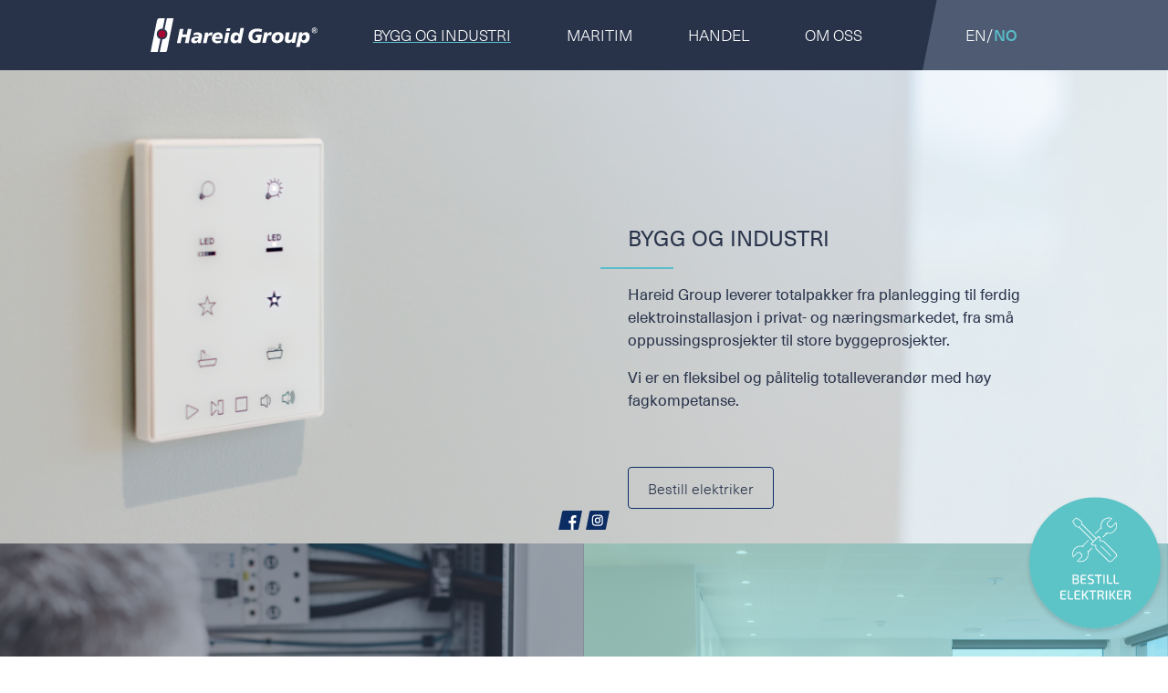

--- FILE ---
content_type: text/html; charset=UTF-8
request_url: https://www.hareidgroup.com/no/privat-naering/
body_size: 11848
content:
<!DOCTYPE html>
<html lang="nb-NO">
<head itemscope itemtype="http://schema.org/WebSite">
<meta charset="UTF-8">
<title itemprop="name">Bygg og Industri - Hareid Group</title>
<meta name='robots' content='index, follow, max-image-preview:large, max-snippet:-1, max-video-preview:-1' />
<link rel="alternate" href="https://www.hareidgroup.com/home-and-construction/" hreflang="en" />
<link rel="alternate" href="https://www.hareidgroup.com/no/privat-naering/" hreflang="nb" />
<!-- This site is optimized with the Yoast SEO plugin v26.8 - https://yoast.com/product/yoast-seo-wordpress/ -->
<link rel="canonical" href="https://www.hareidgroup.com/no/privat-naering/" />
<meta property="og:locale" content="nb_NO" />
<meta property="og:locale:alternate" content="en_US" />
<meta property="og:type" content="article" />
<meta property="og:title" content="Bygg og Industri - Hareid Group" />
<meta property="og:description" content="Hareid Group leverer totalpakker fra planlegging til ferdig elektroinstallasjon i privat- og næringsmarkedet, fra små oppussingsprosjekter til store byggeprosjekter. Vi er en fleksibel og pålitelig totalleverandør med høy fagkompetanse." />
<meta property="og:url" content="https://www.hareidgroup.com/no/privat-naering/" />
<meta property="og:site_name" content="Hareid Group" />
<meta property="article:modified_time" content="2023-01-27T09:06:24+00:00" />
<meta property="og:image" content="https://www.hareidgroup.com/wp-content/uploads/2018/12/img-0270.png" />
<meta property="og:image:width" content="1281" />
<meta property="og:image:height" content="800" />
<meta property="og:image:type" content="image/png" />
<meta name="twitter:card" content="summary_large_image" />
<meta name="twitter:label1" content="Ansl. lesetid" />
<meta name="twitter:data1" content="1 minutt" />
<script type="application/ld+json" class="yoast-schema-graph">{"@context":"https://schema.org","@graph":[{"@type":"WebPage","@id":"https://www.hareidgroup.com/no/privat-naering/","url":"https://www.hareidgroup.com/no/privat-naering/","name":"Bygg og Industri - Hareid Group","isPartOf":{"@id":"https://www.hareidgroup.com/no/#website"},"primaryImageOfPage":{"@id":"https://www.hareidgroup.com/no/privat-naering/#primaryimage"},"image":{"@id":"https://www.hareidgroup.com/no/privat-naering/#primaryimage"},"thumbnailUrl":"https://www.hareidgroup.com/wp-content/uploads/2018/12/img-0270.png","datePublished":"2019-01-02T11:41:05+00:00","dateModified":"2023-01-27T09:06:24+00:00","breadcrumb":{"@id":"https://www.hareidgroup.com/no/privat-naering/#breadcrumb"},"inLanguage":"nb-NO","potentialAction":[{"@type":"ReadAction","target":["https://www.hareidgroup.com/no/privat-naering/"]}]},{"@type":"ImageObject","inLanguage":"nb-NO","@id":"https://www.hareidgroup.com/no/privat-naering/#primaryimage","url":"https://www.hareidgroup.com/wp-content/uploads/2018/12/img-0270.png","contentUrl":"https://www.hareidgroup.com/wp-content/uploads/2018/12/img-0270.png","width":1281,"height":800},{"@type":"BreadcrumbList","@id":"https://www.hareidgroup.com/no/privat-naering/#breadcrumb","itemListElement":[{"@type":"ListItem","position":1,"name":"Hareid Group","item":"https://www.hareidgroup.com/no/"},{"@type":"ListItem","position":2,"name":"Bygg og Industri"}]},{"@type":"WebSite","@id":"https://www.hareidgroup.com/no/#website","url":"https://www.hareidgroup.com/no/","name":"Hareid Group","description":"Go electric!","potentialAction":[{"@type":"SearchAction","target":{"@type":"EntryPoint","urlTemplate":"https://www.hareidgroup.com/no/?s={search_term_string}"},"query-input":{"@type":"PropertyValueSpecification","valueRequired":true,"valueName":"search_term_string"}}],"inLanguage":"nb-NO"}]}</script>
<!-- / Yoast SEO plugin. -->
<link rel='dns-prefetch' href='//cdn.jsdelivr.net' />
<link rel='dns-prefetch' href='//maxcdn.bootstrapcdn.com' />
<link rel="alternate" title="oEmbed (JSON)" type="application/json+oembed" href="https://www.hareidgroup.com/wp-json/oembed/1.0/embed?url=https%3A%2F%2Fwww.hareidgroup.com%2Fno%2Fprivat-naering%2F&#038;lang=no" />
<link rel="alternate" title="oEmbed (XML)" type="text/xml+oembed" href="https://www.hareidgroup.com/wp-json/oembed/1.0/embed?url=https%3A%2F%2Fwww.hareidgroup.com%2Fno%2Fprivat-naering%2F&#038;format=xml&#038;lang=no" />
<style id='wp-img-auto-sizes-contain-inline-css' type='text/css'>
img:is([sizes=auto i],[sizes^="auto," i]){contain-intrinsic-size:3000px 1500px}
/*# sourceURL=wp-img-auto-sizes-contain-inline-css */
</style>
<style id='wp-block-library-inline-css' type='text/css'>
:root{--wp-block-synced-color:#7a00df;--wp-block-synced-color--rgb:122,0,223;--wp-bound-block-color:var(--wp-block-synced-color);--wp-editor-canvas-background:#ddd;--wp-admin-theme-color:#007cba;--wp-admin-theme-color--rgb:0,124,186;--wp-admin-theme-color-darker-10:#006ba1;--wp-admin-theme-color-darker-10--rgb:0,107,160.5;--wp-admin-theme-color-darker-20:#005a87;--wp-admin-theme-color-darker-20--rgb:0,90,135;--wp-admin-border-width-focus:2px}@media (min-resolution:192dpi){:root{--wp-admin-border-width-focus:1.5px}}.wp-element-button{cursor:pointer}:root .has-very-light-gray-background-color{background-color:#eee}:root .has-very-dark-gray-background-color{background-color:#313131}:root .has-very-light-gray-color{color:#eee}:root .has-very-dark-gray-color{color:#313131}:root .has-vivid-green-cyan-to-vivid-cyan-blue-gradient-background{background:linear-gradient(135deg,#00d084,#0693e3)}:root .has-purple-crush-gradient-background{background:linear-gradient(135deg,#34e2e4,#4721fb 50%,#ab1dfe)}:root .has-hazy-dawn-gradient-background{background:linear-gradient(135deg,#faaca8,#dad0ec)}:root .has-subdued-olive-gradient-background{background:linear-gradient(135deg,#fafae1,#67a671)}:root .has-atomic-cream-gradient-background{background:linear-gradient(135deg,#fdd79a,#004a59)}:root .has-nightshade-gradient-background{background:linear-gradient(135deg,#330968,#31cdcf)}:root .has-midnight-gradient-background{background:linear-gradient(135deg,#020381,#2874fc)}:root{--wp--preset--font-size--normal:16px;--wp--preset--font-size--huge:42px}.has-regular-font-size{font-size:1em}.has-larger-font-size{font-size:2.625em}.has-normal-font-size{font-size:var(--wp--preset--font-size--normal)}.has-huge-font-size{font-size:var(--wp--preset--font-size--huge)}.has-text-align-center{text-align:center}.has-text-align-left{text-align:left}.has-text-align-right{text-align:right}.has-fit-text{white-space:nowrap!important}#end-resizable-editor-section{display:none}.aligncenter{clear:both}.items-justified-left{justify-content:flex-start}.items-justified-center{justify-content:center}.items-justified-right{justify-content:flex-end}.items-justified-space-between{justify-content:space-between}.screen-reader-text{border:0;clip-path:inset(50%);height:1px;margin:-1px;overflow:hidden;padding:0;position:absolute;width:1px;word-wrap:normal!important}.screen-reader-text:focus{background-color:#ddd;clip-path:none;color:#444;display:block;font-size:1em;height:auto;left:5px;line-height:normal;padding:15px 23px 14px;text-decoration:none;top:5px;width:auto;z-index:100000}html :where(.has-border-color){border-style:solid}html :where([style*=border-top-color]){border-top-style:solid}html :where([style*=border-right-color]){border-right-style:solid}html :where([style*=border-bottom-color]){border-bottom-style:solid}html :where([style*=border-left-color]){border-left-style:solid}html :where([style*=border-width]){border-style:solid}html :where([style*=border-top-width]){border-top-style:solid}html :where([style*=border-right-width]){border-right-style:solid}html :where([style*=border-bottom-width]){border-bottom-style:solid}html :where([style*=border-left-width]){border-left-style:solid}html :where(img[class*=wp-image-]){height:auto;max-width:100%}:where(figure){margin:0 0 1em}html :where(.is-position-sticky){--wp-admin--admin-bar--position-offset:var(--wp-admin--admin-bar--height,0px)}@media screen and (max-width:600px){html :where(.is-position-sticky){--wp-admin--admin-bar--position-offset:0px}}
/*# sourceURL=wp-block-library-inline-css */
</style><style id='global-styles-inline-css' type='text/css'>
:root{--wp--preset--aspect-ratio--square: 1;--wp--preset--aspect-ratio--4-3: 4/3;--wp--preset--aspect-ratio--3-4: 3/4;--wp--preset--aspect-ratio--3-2: 3/2;--wp--preset--aspect-ratio--2-3: 2/3;--wp--preset--aspect-ratio--16-9: 16/9;--wp--preset--aspect-ratio--9-16: 9/16;--wp--preset--color--black: #000000;--wp--preset--color--cyan-bluish-gray: #abb8c3;--wp--preset--color--white: #ffffff;--wp--preset--color--pale-pink: #f78da7;--wp--preset--color--vivid-red: #cf2e2e;--wp--preset--color--luminous-vivid-orange: #ff6900;--wp--preset--color--luminous-vivid-amber: #fcb900;--wp--preset--color--light-green-cyan: #7bdcb5;--wp--preset--color--vivid-green-cyan: #00d084;--wp--preset--color--pale-cyan-blue: #8ed1fc;--wp--preset--color--vivid-cyan-blue: #0693e3;--wp--preset--color--vivid-purple: #9b51e0;--wp--preset--gradient--vivid-cyan-blue-to-vivid-purple: linear-gradient(135deg,rgb(6,147,227) 0%,rgb(155,81,224) 100%);--wp--preset--gradient--light-green-cyan-to-vivid-green-cyan: linear-gradient(135deg,rgb(122,220,180) 0%,rgb(0,208,130) 100%);--wp--preset--gradient--luminous-vivid-amber-to-luminous-vivid-orange: linear-gradient(135deg,rgb(252,185,0) 0%,rgb(255,105,0) 100%);--wp--preset--gradient--luminous-vivid-orange-to-vivid-red: linear-gradient(135deg,rgb(255,105,0) 0%,rgb(207,46,46) 100%);--wp--preset--gradient--very-light-gray-to-cyan-bluish-gray: linear-gradient(135deg,rgb(238,238,238) 0%,rgb(169,184,195) 100%);--wp--preset--gradient--cool-to-warm-spectrum: linear-gradient(135deg,rgb(74,234,220) 0%,rgb(151,120,209) 20%,rgb(207,42,186) 40%,rgb(238,44,130) 60%,rgb(251,105,98) 80%,rgb(254,248,76) 100%);--wp--preset--gradient--blush-light-purple: linear-gradient(135deg,rgb(255,206,236) 0%,rgb(152,150,240) 100%);--wp--preset--gradient--blush-bordeaux: linear-gradient(135deg,rgb(254,205,165) 0%,rgb(254,45,45) 50%,rgb(107,0,62) 100%);--wp--preset--gradient--luminous-dusk: linear-gradient(135deg,rgb(255,203,112) 0%,rgb(199,81,192) 50%,rgb(65,88,208) 100%);--wp--preset--gradient--pale-ocean: linear-gradient(135deg,rgb(255,245,203) 0%,rgb(182,227,212) 50%,rgb(51,167,181) 100%);--wp--preset--gradient--electric-grass: linear-gradient(135deg,rgb(202,248,128) 0%,rgb(113,206,126) 100%);--wp--preset--gradient--midnight: linear-gradient(135deg,rgb(2,3,129) 0%,rgb(40,116,252) 100%);--wp--preset--font-size--small: 13px;--wp--preset--font-size--medium: 20px;--wp--preset--font-size--large: 36px;--wp--preset--font-size--x-large: 42px;--wp--preset--spacing--20: 0.44rem;--wp--preset--spacing--30: 0.67rem;--wp--preset--spacing--40: 1rem;--wp--preset--spacing--50: 1.5rem;--wp--preset--spacing--60: 2.25rem;--wp--preset--spacing--70: 3.38rem;--wp--preset--spacing--80: 5.06rem;--wp--preset--shadow--natural: 6px 6px 9px rgba(0, 0, 0, 0.2);--wp--preset--shadow--deep: 12px 12px 50px rgba(0, 0, 0, 0.4);--wp--preset--shadow--sharp: 6px 6px 0px rgba(0, 0, 0, 0.2);--wp--preset--shadow--outlined: 6px 6px 0px -3px rgb(255, 255, 255), 6px 6px rgb(0, 0, 0);--wp--preset--shadow--crisp: 6px 6px 0px rgb(0, 0, 0);}:where(.is-layout-flex){gap: 0.5em;}:where(.is-layout-grid){gap: 0.5em;}body .is-layout-flex{display: flex;}.is-layout-flex{flex-wrap: wrap;align-items: center;}.is-layout-flex > :is(*, div){margin: 0;}body .is-layout-grid{display: grid;}.is-layout-grid > :is(*, div){margin: 0;}:where(.wp-block-columns.is-layout-flex){gap: 2em;}:where(.wp-block-columns.is-layout-grid){gap: 2em;}:where(.wp-block-post-template.is-layout-flex){gap: 1.25em;}:where(.wp-block-post-template.is-layout-grid){gap: 1.25em;}.has-black-color{color: var(--wp--preset--color--black) !important;}.has-cyan-bluish-gray-color{color: var(--wp--preset--color--cyan-bluish-gray) !important;}.has-white-color{color: var(--wp--preset--color--white) !important;}.has-pale-pink-color{color: var(--wp--preset--color--pale-pink) !important;}.has-vivid-red-color{color: var(--wp--preset--color--vivid-red) !important;}.has-luminous-vivid-orange-color{color: var(--wp--preset--color--luminous-vivid-orange) !important;}.has-luminous-vivid-amber-color{color: var(--wp--preset--color--luminous-vivid-amber) !important;}.has-light-green-cyan-color{color: var(--wp--preset--color--light-green-cyan) !important;}.has-vivid-green-cyan-color{color: var(--wp--preset--color--vivid-green-cyan) !important;}.has-pale-cyan-blue-color{color: var(--wp--preset--color--pale-cyan-blue) !important;}.has-vivid-cyan-blue-color{color: var(--wp--preset--color--vivid-cyan-blue) !important;}.has-vivid-purple-color{color: var(--wp--preset--color--vivid-purple) !important;}.has-black-background-color{background-color: var(--wp--preset--color--black) !important;}.has-cyan-bluish-gray-background-color{background-color: var(--wp--preset--color--cyan-bluish-gray) !important;}.has-white-background-color{background-color: var(--wp--preset--color--white) !important;}.has-pale-pink-background-color{background-color: var(--wp--preset--color--pale-pink) !important;}.has-vivid-red-background-color{background-color: var(--wp--preset--color--vivid-red) !important;}.has-luminous-vivid-orange-background-color{background-color: var(--wp--preset--color--luminous-vivid-orange) !important;}.has-luminous-vivid-amber-background-color{background-color: var(--wp--preset--color--luminous-vivid-amber) !important;}.has-light-green-cyan-background-color{background-color: var(--wp--preset--color--light-green-cyan) !important;}.has-vivid-green-cyan-background-color{background-color: var(--wp--preset--color--vivid-green-cyan) !important;}.has-pale-cyan-blue-background-color{background-color: var(--wp--preset--color--pale-cyan-blue) !important;}.has-vivid-cyan-blue-background-color{background-color: var(--wp--preset--color--vivid-cyan-blue) !important;}.has-vivid-purple-background-color{background-color: var(--wp--preset--color--vivid-purple) !important;}.has-black-border-color{border-color: var(--wp--preset--color--black) !important;}.has-cyan-bluish-gray-border-color{border-color: var(--wp--preset--color--cyan-bluish-gray) !important;}.has-white-border-color{border-color: var(--wp--preset--color--white) !important;}.has-pale-pink-border-color{border-color: var(--wp--preset--color--pale-pink) !important;}.has-vivid-red-border-color{border-color: var(--wp--preset--color--vivid-red) !important;}.has-luminous-vivid-orange-border-color{border-color: var(--wp--preset--color--luminous-vivid-orange) !important;}.has-luminous-vivid-amber-border-color{border-color: var(--wp--preset--color--luminous-vivid-amber) !important;}.has-light-green-cyan-border-color{border-color: var(--wp--preset--color--light-green-cyan) !important;}.has-vivid-green-cyan-border-color{border-color: var(--wp--preset--color--vivid-green-cyan) !important;}.has-pale-cyan-blue-border-color{border-color: var(--wp--preset--color--pale-cyan-blue) !important;}.has-vivid-cyan-blue-border-color{border-color: var(--wp--preset--color--vivid-cyan-blue) !important;}.has-vivid-purple-border-color{border-color: var(--wp--preset--color--vivid-purple) !important;}.has-vivid-cyan-blue-to-vivid-purple-gradient-background{background: var(--wp--preset--gradient--vivid-cyan-blue-to-vivid-purple) !important;}.has-light-green-cyan-to-vivid-green-cyan-gradient-background{background: var(--wp--preset--gradient--light-green-cyan-to-vivid-green-cyan) !important;}.has-luminous-vivid-amber-to-luminous-vivid-orange-gradient-background{background: var(--wp--preset--gradient--luminous-vivid-amber-to-luminous-vivid-orange) !important;}.has-luminous-vivid-orange-to-vivid-red-gradient-background{background: var(--wp--preset--gradient--luminous-vivid-orange-to-vivid-red) !important;}.has-very-light-gray-to-cyan-bluish-gray-gradient-background{background: var(--wp--preset--gradient--very-light-gray-to-cyan-bluish-gray) !important;}.has-cool-to-warm-spectrum-gradient-background{background: var(--wp--preset--gradient--cool-to-warm-spectrum) !important;}.has-blush-light-purple-gradient-background{background: var(--wp--preset--gradient--blush-light-purple) !important;}.has-blush-bordeaux-gradient-background{background: var(--wp--preset--gradient--blush-bordeaux) !important;}.has-luminous-dusk-gradient-background{background: var(--wp--preset--gradient--luminous-dusk) !important;}.has-pale-ocean-gradient-background{background: var(--wp--preset--gradient--pale-ocean) !important;}.has-electric-grass-gradient-background{background: var(--wp--preset--gradient--electric-grass) !important;}.has-midnight-gradient-background{background: var(--wp--preset--gradient--midnight) !important;}.has-small-font-size{font-size: var(--wp--preset--font-size--small) !important;}.has-medium-font-size{font-size: var(--wp--preset--font-size--medium) !important;}.has-large-font-size{font-size: var(--wp--preset--font-size--large) !important;}.has-x-large-font-size{font-size: var(--wp--preset--font-size--x-large) !important;}
/*# sourceURL=global-styles-inline-css */
</style>
<style id='classic-theme-styles-inline-css' type='text/css'>
/*! This file is auto-generated */
.wp-block-button__link{color:#fff;background-color:#32373c;border-radius:9999px;box-shadow:none;text-decoration:none;padding:calc(.667em + 2px) calc(1.333em + 2px);font-size:1.125em}.wp-block-file__button{background:#32373c;color:#fff;text-decoration:none}
/*# sourceURL=/wp-includes/css/classic-themes.min.css */
</style>
<!-- <link rel='stylesheet' id='wpmf-gallery-popup-style-css' href='https://www.hareidgroup.com/wp-content/plugins/wp-media-folder/assets/css/display-gallery/magnific-popup.css?ver=0.9.9' type='text/css' media='all' /> -->
<!-- <link rel='stylesheet' id='contact-form-7-css' href='https://www.hareidgroup.com/wp-content/plugins/contact-form-7/includes/css/styles.css?ver=6.1.4' type='text/css' media='all' /> -->
<!-- <link rel='stylesheet' id='cff-css' href='https://www.hareidgroup.com/wp-content/plugins/custom-facebook-feed/assets/css/cff-style.min.css?ver=4.3.4' type='text/css' media='all' /> -->
<link rel="stylesheet" type="text/css" href="//www.hareidgroup.com/wp-content/cache/wpfc-minified/l0wmqeej/3wo0n.css" media="all"/>
<link rel='stylesheet' id='sb-font-awesome-css' href='https://maxcdn.bootstrapcdn.com/font-awesome/4.7.0/css/font-awesome.min.css?ver=6.9' type='text/css' media='all' />
<!-- <link rel='stylesheet' id='bootstrap-css' href='https://www.hareidgroup.com/wp-content/themes/hareidgroup/css/bootstrap.min.css?ver=1.2.3' type='text/css' media='all' /> -->
<!-- <link rel='stylesheet' id='index-style-css' href='https://www.hareidgroup.com/wp-content/themes/hareidgroup/style.css?ver=1.2.3' type='text/css' media='all' /> -->
<link rel="stylesheet" type="text/css" href="//www.hareidgroup.com/wp-content/cache/wpfc-minified/6zyaarpa/hdfo.css" media="all"/>
<script src='//www.hareidgroup.com/wp-content/cache/wpfc-minified/l1mbv1ow/24clh.js' type="text/javascript"></script>
<!-- <script type="text/javascript" src="https://www.hareidgroup.com/wp-includes/js/jquery/jquery.min.js?ver=3.7.1" id="jquery-core-js"></script> -->
<!-- <script type="text/javascript" src="https://www.hareidgroup.com/wp-includes/js/jquery/jquery-migrate.min.js?ver=3.4.1" id="jquery-migrate-js"></script> -->
<!-- <script type="text/javascript" src="https://www.hareidgroup.com/wp-content/themes/hareidgroup/js/index.js?ver=1.2.3" id="index-script-js"></script> -->
<script type="text/javascript" src="https://cdn.jsdelivr.net/bxslider/4.2.12/jquery.bxslider.min.js?ver=6.9" id="bx-slider-script-js"></script>
<script src='//www.hareidgroup.com/wp-content/cache/wpfc-minified/7zntw867/24clh.js' type="text/javascript"></script>
<!-- <script type="text/javascript" src="https://www.hareidgroup.com/wp-content/themes/hareidgroup/js/onScreen/index.js?ver=1.2.3" id="onscreen-script-js"></script> -->
<link rel="https://api.w.org/" href="https://www.hareidgroup.com/wp-json/" /><link rel="alternate" title="JSON" type="application/json" href="https://www.hareidgroup.com/wp-json/wp/v2/pages/1028" /><link rel="EditURI" type="application/rsd+xml" title="RSD" href="https://www.hareidgroup.com/xmlrpc.php?rsd" />
<link rel='shortlink' href='https://www.hareidgroup.com/?p=1028' />
<link rel="apple-touch-icon" sizes="180x180" href="https://www.hareidgroup.com/wp-content/uploads/2019/01/apple-touch-icon.png">
<link rel="shortcut icon" href="https://www.hareidgroup.com/wp-content/uploads/2019/01/favicon.png" type="image/x-icon">	<meta id="viewportMobile" name="viewport" content="width=device-width, initial-scale=1.0">
<meta name="theme-color" content="#ffffff">
<meta name="format-detection" content="telephone=no">
<link href="https://fonts.googleapis.com/css?family=Exo+2:300,400,500,700" rel="stylesheet">
</head>
<body class="wp-singular page-template page-template-department-home-construction page-template-department-home-construction-php page page-id-1028 page-parent wp-theme-hareidgroup">
<!-- Sticky icon parent Start -->
<div><div class="viewport-start"><a id="top"></a>
<input type="radio" name="overlays" id="all-overlays-closed" hidden>
<input type="radio" name="overlays" id="menu-checkbox" hidden>
<input type="radio" name="overlays" id="book-an-electrician-checkbox" hidden>
<header id="header" class="position-fixed w-100">
<div id="cookie-policy-message" class="bg-cyan text-white" hidden>
<div class="container p-4">
<div class="row">
<div id="cookie-policy-message-text" class="col-md-11 col-12">
Vi bruker informasjonskapsler for å gi deg den beste opplevelsen når du kommuniserer med oss og bruker vårt nettsted. Finn ut mer om bruken av informasjonskapsler <a href="https://www.hareidgroup.com/no/personvern/"><u>her</u></a>. Du godtar bruken av informasjonskapsler ved å lukke denne meldingen.				</div>
<div class="col-md-1 col-12 mt-md-0 mt-4 text-right">
<label id="cookie-policy-message-close" class="cursor-pointer">
<img class="menu-close-button" src="https://www.hareidgroup.com/wp-content/themes/hareidgroup/images/close-icon.svg" alt="Lukk informasjonskapsel">
</label>
</div>
</div>
</div>
</div>
<script type="text/javascript">
if ( ! document.cookie.match('agrees_with_cookie=1')) {
jQuery('#cookie-policy-message').show();
}
jQuery('#cookie-policy-message-close').on('click', function(){
var d = new Date();
d.setTime(d.getTime() + (365*24*60*60*1000));
var expires = "expires="+ d.toUTCString();
document.cookie = "agrees_with_cookie=1;" + expires + ";path=/";
jQuery('#cookie-policy-message').remove();
});
</script>
<div class="header-background-full">
<div class="container py-3 d-flex justify-content-between header-diagonal">
<div class="header-logo wp-edit-button-box">
<img src="https://www.hareidgroup.com/wp-content/uploads/2022/01/hg_electric_del_af_kvit_raud_2022.svg">
</div>
<div class="search-and-menu d-flex flex-fill align-items-center space-around">
<div class="menu-container wp-edit-button-box top-20 d-none d-lg-flex flex-fill align-items-center space-around ml-5">
<nav class="top-menu flex-fill space-around"><ul id="menu-top-menu-no" class="nav flex-fill space-around"><li id="menu-item-16132" class="menu-item menu-item-type-post_type menu-item-object-page current-menu-item page_item page-item-1028 current_page_item menu-item-16132 nav-item text-uppercase text-white"><a href="https://www.hareidgroup.com/no/privat-naering/" aria-current="page">Bygg og Industri</a></li>
<li id="menu-item-16133" class="menu-item menu-item-type-post_type menu-item-object-page menu-item-16133 nav-item text-uppercase text-white"><a href="https://www.hareidgroup.com/no/maritim-industri/">Maritim</a></li>
<li id="menu-item-16134" class="menu-item menu-item-type-post_type menu-item-object-page menu-item-16134 nav-item text-uppercase text-white"><a href="https://www.hareidgroup.com/no/elektronikk-hvitevarer/">Handel</a></li>
<li id="menu-item-1844" class="menu-item menu-item-type-post_type menu-item-object-page menu-item-1844 nav-item text-uppercase text-white"><a href="https://www.hareidgroup.com/no/om-oss/">Om oss</a></li>
</ul></nav>				</div>
</div>
<div class="search-and-menu d-flex flex-fill align-items-center justify-content-end search-and-menu-width">
<label class="menu-button-container cursor-pointer d-lg-none ml-md-2 ml-lg-6 ml-2" style="position: absolute; right: 10px;" for="menu-checkbox">
<img class="menu-button" src="https://www.hareidgroup.com/wp-content/themes/hareidgroup/images/menu-icon.svg" alt="Menyknapp">
</label>
<div class="search d-none d-xl-flex">
<input type="checkbox" id="search-checkbox" hidden>
<form role="search" method="get" id="searchform" class="searchform book-an-electrician-content d-flex" action="https://www.hareidgroup.com/no/">
<input class="form-control" type="text" value="" name="s" id="search" placeholder="Søke">
<input type="submit" id="searchsubmit" value="Søk" hidden>
</form>
<label class="search-button-container d-block mb-0 py-1 px-3 cursor-pointer" for="search-checkbox">
<img class="search-button d-block" src="https://www.hareidgroup.com/wp-content/themes/hareidgroup/images/search-icon.svg" alt="Search button">
</button>					</div>
<div class="menu-container top-20 d-none d-lg-flex align-items-center ml-3 text-uppercase text-white"><a href="https://www.hareidgroup.com/home-and-construction/" class="lang-item">en</a>/<a href="https://www.hareidgroup.com/no/privat-naering/" class="lang-item current-lang">no</a></div>				</div>
</div>
</div>
<!--
<div class="container">
<div class="feature-item py-3 px-1 wp-edit-button-box">
<a href="https://www.hareidgroup.com/home-and-construction/home/new-building-andrenovation/">
<img class="feature-shortcut-icon" src="https://www.hareidgroup.com/wp-content/uploads/2018/12/new_building_icon.svg">
<h3 class="big-text text-uppercase mt-2">New builds and<br>extensions</h3>
</a>
</div>
</div>
-->
</header>
<div class="drop-down-menu-container">
<div class="drop-down-inner minh-100 pt-md-9 pt-3 px-3 pb-3 d-flex align-items-center justify-content-center">
<div class="drop-down-menu-content">
<label class="menu-close-button-container cursor-pointer" for="all-overlays-closed">
<img class="menu-close-button" src="https://www.hareidgroup.com/wp-content/themes/hareidgroup/images/close-icon.svg" alt="Lukk meny knapp">
</label>
<nav class="drop-down-menu"><ul id="menu-drop-down-menu-no" class="nav flex-column text-center"><li id="menu-item-1031" class="border-lg-none menu-item menu-item-type-post_type menu-item-object-page current-menu-item page_item page-item-1028 current_page_item menu-item-1031 nav-item text-uppercase text-white"><a href="https://www.hareidgroup.com/no/privat-naering/" aria-current="page">Bygg og Industri</a></li>
<li id="menu-item-1389" class="menu-item menu-item-type-post_type menu-item-object-page menu-item-1389 nav-item text-uppercase text-white"><a href="https://www.hareidgroup.com/no/maritim-industri/">Maritim</a></li>
<li id="menu-item-11632" class="menu-item menu-item-type-post_type menu-item-object-page menu-item-11632 nav-item text-uppercase text-white"><a href="https://www.hareidgroup.com/no/elektronikk-hvitevarer/">Handel</a></li>
<li id="menu-item-16126" class="menu-item menu-item-type-post_type menu-item-object-page menu-item-16126 nav-item text-uppercase text-white"><a href="https://www.hareidgroup.com/no/om-oss/">Om oss</a></li>
<li id="menu-item-1030-en" class="lang-item lang-item-13 lang-item-en lang-item-first menu-item menu-item-type-custom menu-item-object-custom menu-item-1030-en nav-item text-uppercase text-white"><a href="https://www.hareidgroup.com/home-and-construction/" hreflang="en-US" lang="en-US">English</a></li>
<li id="menu-item-1030-no" class="lang-item lang-item-20 lang-item-no current-lang menu-item menu-item-type-custom menu-item-object-custom menu-item-1030-no nav-item text-uppercase text-white"><a href="https://www.hareidgroup.com/no/privat-naering/" hreflang="nb-NO" lang="nb-NO">Norsk Bokmål</a></li>
<li id="menu-item-1030-pl" class="lang-item lang-item-115 lang-item-pl no-translation menu-item menu-item-type-custom menu-item-object-custom menu-item-1030-pl nav-item text-uppercase text-white"><a href="https://www.hareidgroup.com/pl/" hreflang="pl-PL" lang="pl-PL">Polski</a></li>
</ul></nav>		</div>
</div>
</div>
<!---->
<div class="book-an-electrician-container">
<div class="drop-down-inner minh-100 pt-md-9 pt-3 px-3 pb-3 d-flex align-items-center justify-content-center wp-edit-button-box top-200">
<div class="book-an-electrician-content">
<label class="menu-close-button-container cursor-pointer" for="all-overlays-closed">
<img class="menu-close-button" src="https://www.hareidgroup.com/wp-content/themes/hareidgroup/images/close-icon.svg" alt="Lukk skjema knapp">
</label>
<div class="wpcf7 no-js" id="wpcf7-f1839-o1" lang="en-US" dir="ltr" data-wpcf7-id="1839">
<div class="screen-reader-response"><p role="status" aria-live="polite" aria-atomic="true"></p> <ul></ul></div>
<form action="/no/privat-naering/#wpcf7-f1839-o1" method="post" class="wpcf7-form init" aria-label="Contact form" novalidate="novalidate" data-status="init">
<fieldset class="hidden-fields-container"><input type="hidden" name="_wpcf7" value="1839" /><input type="hidden" name="_wpcf7_version" value="6.1.4" /><input type="hidden" name="_wpcf7_locale" value="en_US" /><input type="hidden" name="_wpcf7_unit_tag" value="wpcf7-f1839-o1" /><input type="hidden" name="_wpcf7_container_post" value="0" /><input type="hidden" name="_wpcf7_posted_data_hash" value="" /><input type="hidden" name="_wpcf7_recaptcha_response" value="" />
</fieldset>
<div class="row no-gutters">
<div class="col-10 col-md-4">
<label for="cv_ob" class="mt-1 mb-0">Velg område</label>
<span class="wpcf7-form-control-wrap location_select">
<select aria-required="true" name="location_select" id="select_location" class="wpcf7-select wpcf7-validates-as-required form-control form-control-select">
<option value="" selected="selected"></option>
<option value="Aukra">Aukra</option>
<option value="Haram">Haram</option>
<option value="Hareid">Hareid</option>
<option value="Herøy">Herøy</option>
<option value="Sande">Sande</option>
<option value="Sula">Sula</option>
<option value="Ulstein">Ulstein</option>
<option value="Vanylven">Vanylven</option>
<option value="Vestnes">Vestnes</option>
<option value="Volda">Volda</option>
<option value="Ørskog">Ørskog</option>
<option value="Ørsta">Ørsta</option>
<option value="Ålesund">Ålesund</option>
</select>
</span>
</div>
</div>
<div class="row no-gutters">
<div class="col-12 col-md-4">
<label for="first_name" class="mt-1 mb-0">Fornavn</label>
<span class="wpcf7-form-control-wrap" data-name="first_name"><input size="40" maxlength="400" class="wpcf7-form-control wpcf7-text wpcf7-validates-as-required form-control" id="first_name" aria-required="true" aria-invalid="false" value="" type="text" name="first_name" /></span>
</div>
<div class="col-12 col-md-7 offset-md-1">
<label for="last_name" class="mt-1 mb-0">Etternavn</label>
<span class="wpcf7-form-control-wrap" data-name="last_name"><input size="40" maxlength="400" class="wpcf7-form-control wpcf7-text form-control" id="last_name" aria-invalid="false" value="" type="text" name="last_name" /></span>
</div>
</div>
<div class="row no-gutters">
<div class="col-12 col-md-4">
<label for="postal_code" class="mt-1 mb-0">Postnummer</label>
<span class="wpcf7-form-control-wrap" data-name="postal_code"><input size="40" maxlength="400" class="wpcf7-form-control wpcf7-text form-control" id="postal_code" aria-invalid="false" value="" type="text" name="postal_code" /></span>
</div>
<div class="col-12 col-md-7 offset-md-1">
<label for="address" class="mt-1 mb-0">Adresse</label>
<span class="wpcf7-form-control-wrap" data-name="address"><input size="40" maxlength="400" class="wpcf7-form-control wpcf7-text form-control" id="address" aria-invalid="false" value="" type="text" name="address" /></span>
</div>
</div>
<div class="row no-gutters">
<div class="col-12 col-md-4">
<label for="phone" class="mt-1 mb-0">Telefon</label>
<span class="wpcf7-form-control-wrap" data-name="phone"><input size="40" maxlength="400" class="wpcf7-form-control wpcf7-text wpcf7-validates-as-required form-control" id="phone" aria-required="true" aria-invalid="false" value="" type="text" name="phone" /></span>
</div>
<div class="col-12 col-md-7 offset-md-1">
<label for="email" class="mt-1 mb-0">E-post</label>
<span class="wpcf7-form-control-wrap" data-name="email"><input size="40" maxlength="400" class="wpcf7-form-control wpcf7-email wpcf7-validates-as-required wpcf7-text wpcf7-validates-as-email form-control" id="email" aria-required="true" aria-invalid="false" value="" type="email" name="email" /></span>
</div>
</div>
<label for="additional_information" class="mt-1 mb-0">Tilleggsinformasjon</label>
<span class="wpcf7-form-control-wrap" data-name="additional_information"><textarea cols="40" rows="10" maxlength="2000" class="wpcf7-form-control wpcf7-textarea form-control" id="additional_information" aria-invalid="false" name="additional_information"></textarea></span>
<div class="text-center">
<span class="wpcf7-form-control-wrap" data-name="acceptance-18"><span class="wpcf7-form-control wpcf7-acceptance"><span class="wpcf7-list-item"><label><input type="checkbox" name="acceptance-18" value="1" class="form-check-input" aria-invalid="false" /><span class="wpcf7-list-item-label">Jeg godtar <a href="/no/personvern">personvernerklæringen</a></span></label></span></span></span>
<input class="wpcf7-form-control wpcf7-submit has-spinner form-control m-auto px-6 w-auto" type="submit" value="Send" />
<input type="text" name="lang" value="nb_NO" class="d-none" hidden>
</div><div class="wpcf7-response-output" aria-hidden="true"></div>
</form>
</div>
</div>
</div>
</div>
<a id="go-to-top" href="#top">
<img src="https://www.hareidgroup.com/wp-content/themes/hareidgroup/images/go-to-top.svg" alt="Gå til toppen">
</a><section class="top-big-image h-50 d-flex flex-grow-1 flex-column justify-content-md-between justify-content-end pt-9 bg-cover position-relative wp-edit-button-box">
<!--
<div class="overlay-bg-image-container  text-right">
<div class="overlay-bg-image">
<img src="https://www.hareidgroup.com/wp-content/themes/hareidgroup/images/footer-bg-cut.svg">
</div>
</div>
-->
<style type="text/css">
.top-big-image {
background-image: url('https://www.hareidgroup.com/wp-content/uploads/2018/12/img-0270.png');
}
</style>
<!-- <div id="for-justify-content-between-to-work"></div> -->
<div class="container mt-md-10 mt-0 pb-md-4 p-sm-1 p-4 d-flex  justify-content-end z-index-1">
<div class="top-big-image-text p-sm-0 pb-4 p-4 animated animated-elem">
<h1 class="big-heading underline uppercase mb-4">Bygg og Industri</h1>
<div class="pb-4 text-regular"><p><p>Hareid Group leverer totalpakker fra planlegging til ferdig elektroinstallasjon i privat- og næringsmarkedet, fra små oppussingsprosjekter til store byggeprosjekter.</p>
<p>Vi er en fleksibel og pålitelig totalleverandør med høy fagkompetanse.</p>
</p></div>
<div class="pt-2"><label for="book-an-electrician-checkbox" class="btn button">Bestill elektriker</label></div>		</div>
</div>
<div class="social-top-icons text-center pb-2 z-index-1" style="position: absolute; bottom: 0px; width: 100%;">
<a href="https://www.facebook.com/hareidgroup/" target="_blank"><img width="26" src="https://www.hareidgroup.com/wp-content/themes/hareidgroup/images/facebook-icon.svg" alt="Facebook Icon"></a>
<a href="https://www.instagram.com/hareid_group/" target="_blank"><img width="26" src="https://www.hareidgroup.com/wp-content/themes/hareidgroup/images/instagram-icon.svg" alt="Instagram Icon"></a>
</div>	<div class="top-big-image-overlay-light"></div>
</section></div><div class=""><div class="row no-gutters animated">		<div class=" col-md-6 col-12 wp-edit-button-box">
<a href="https://www.hareidgroup.com/no/privat-naering/naering-og-industri/" class="service-1231 d-block pt-md-10 pt-4 p-md-7 p-4 bg-cover bg-overlay bg-light-blue">
<div class="animated-elem"> 
<div class="small-heading text-uppercase text-white mt-8">Produkter og tjenester for</div>
<h2 class="big-heading text-white mt-3 mb-6">Næring & Industri</h2>
<div class="btn button-white mb-md-8 mb-4">Les mer</div>
</div>
</a>
<style type="text/css">
.service-1231 {
background-image: url('https://www.hareidgroup.com/wp-content/uploads/2018/12/img-212.png');
}
</style>
</div>
<div class=" col-md-6 col-12 wp-edit-button-box">
<a href="https://www.hareidgroup.com/no/privat-naering/privatbolig/" class="service-1313 d-block pt-md-10 pt-4 p-md-7 p-4 bg-cover bg-overlay bg-overlay-cyan bg-light-blue">
<div class="animated-elem"> 
<div class="small-heading text-uppercase text-white mt-8">Produkter og tjenester for</div>
<h2 class="big-heading text-white mt-3 mb-6">Privatbolig</h2>
<div class="btn button-white mb-md-8 mb-4">Les mer</div>
</div>
</a>
<style type="text/css">
.service-1313 {
background-image: url('https://www.hareidgroup.com/wp-content/uploads/2018/12/img-215.png');
}
</style>
</div>
</div></div><div class="container pt-8 pb-6 animated animated-elem">
<h2 class="small-heading text-uppercase text-cyan underline text-center pb-2 mb-5">Bygg og Industri</h2>
<div class="container company-list">
<div class="row justify-content-center">		<div class="col-md-4 col-12 col-sm-12 text-center mb-7 wp-edit-button-box">
<a href="https://www.hareidgroup.com/no/privat-naering/hg-elektro-as/">
<h3 hidden>HG Elektro AS</h3>
<img class=" mb-4" src="https://www.hareidgroup.com/wp-content/uploads/2019/01/group-705_hg_elektro.svg" alt="">
</a>
<div>Raffelneset 6<br />
N-6060 HAREID</div>
<div>Tlf.: <a href="tel:+47 70 09 58 00 ">+47 70 09 58 00 </a></div>
<div>E-post:<a href="mailto:post@hareidgroup.com">post@hareidgroup.com</a></div>
</div>
<div class="col-md-4 col-12 col-sm-12 text-center mb-7 wp-edit-button-box">
<a href="https://www.hareidgroup.com/no/privat-naering/hm-elektro/">
<h3 hidden>HM Elektro AS</h3>
<img class=" mb-4" src="https://www.hareidgroup.com/wp-content/uploads/2019/01/group-710_hm_elektro.svg" alt="">
</a>
<div>O.A.Devoldvegen 2<br />
N-6030 Langevåg</div>
<div>Tlf.: <a href="tel:+47 70 19 83 00">+47 70 19 83 00</a></div>
<div>E-post:<a href="mailto:firmapost@hmelektro.no">firmapost@hmelektro.no</a></div>
</div>
<div class="col-md-4 col-12 col-sm-12 text-center mb-7 wp-edit-button-box">
<a href="https://www.hareidgroup.com/no/privat-naering/polar-el-as/">
<h3 hidden>Polar El AS</h3>
<img class=" big-logo " src="https://www.hareidgroup.com/wp-content/uploads/2019/01/polar-el-logo_2.svg" alt="">
</a>
<div>Pukuffik 13.1 / Postboks 1710<br />
3900 Nuuk, Grønland</div>
<div>Tlf.: <a href="tel:+299 552324">+299 552324</a></div>
<div>E-post:<a href="mailto:mail@polar-el.gl">mail@polar-el.gl</a></div>
</div>
</div></div>
<div class="text-center">
<a href="https://www.hareidgroup.com/no/kontakt/" class="btn button text-cyan">Se alle selskaper</a>
</div>
</div><section class="bg-blue py-10">
<div class="container wp-edit-button-box animated animated-elem">
<h2 class="big-heading text-white underline mb-7">Referanse&shy;prosjekter</h2>
<div class="projects-slider h-100" data-col-class="row">
<div class="project-slide h-100">
<div class="d-flex flex-column h-100" data-col-class="col-md-4 col-12 mb-4">
<div class="fixed-aspect-ratio-image r-67 bg-cover mb-4" style="background-image: url('https://www.hareidgroup.com/wp-content/uploads/2019/01/storfjord-1024x682.jpg');"></div>
<div class="py-4 px-2 bg-light-blue flex-grow-1">
<h3 class="small-heading mb-3">Storfjord hotell</h3>
<div class="row mb-1 text-white">
<div class="col-4">Prosjekt:</div>
<div class="col-8">Hotell</div>
</div>
<div class="row mb-1 text-white">
<div class="col-4">Utført av:</div>
<div class="col-8">HM Elektro AS</div>
</div>
<div class="row mb-1 text-white">
<div class="col-4">Ferdigstilt:</div>
<div class="col-8">2017</div>
</div>
<div class="row mb-1 text-white">
<div class="col-4">Byggherre:</div>
<div class="col-8">Molvær Bygg AS</div>
</div>
</div>
</div>
</div>
<div class="project-slide h-100">
<div class="d-flex flex-column h-100" data-col-class="col-md-4 col-12 mb-4">
<div class="fixed-aspect-ratio-image r-67 bg-cover mb-4" style="background-image: url('https://www.hareidgroup.com/wp-content/uploads/2019/01/dk-1024x768.jpg');"></div>
<div class="py-4 px-2 bg-light-blue flex-grow-1">
<h3 class="small-heading mb-3">Vanggården Aalborg</h3>
<div class="row mb-1 text-white">
<div class="col-4">Prosjekt:</div>
<div class="col-8">Studentboliger </div>
</div>
<div class="row mb-1 text-white">
<div class="col-4">Utført av:</div>
<div class="col-8">HG Electric AS</div>
</div>
<div class="row mb-1 text-white">
<div class="col-4">Ferdigstilt:</div>
<div class="col-8">2018</div>
</div>
</div>
</div>
</div>
<div class="project-slide h-100">
<div class="d-flex flex-column h-100" data-col-class="col-md-4 col-12 mb-4">
<div class="fixed-aspect-ratio-image r-67 bg-cover mb-4" style="background-image: url('https://www.hareidgroup.com/wp-content/uploads/2019/01/3.png');"></div>
<div class="py-4 px-2 bg-light-blue flex-grow-1">
<h3 class="small-heading mb-3">Privathus</h3>
<div class="row mb-1 text-white">
<div class="col-4">Prosjekt:</div>
<div class="col-8">Privathus</div>
</div>
<div class="row mb-1 text-white">
<div class="col-4">Utført av:</div>
<div class="col-8">HG Elektro AS</div>
</div>
<div class="row mb-1 text-white">
<div class="col-4">Ferdigstilt:</div>
<div class="col-8">2018</div>
</div>
</div>
</div>
</div>
<div class="project-slide h-100">
<div class="d-flex flex-column h-100" data-col-class="col-md-4 col-12 mb-4">
<div class="fixed-aspect-ratio-image r-67 bg-cover mb-4" style="background-image: url('https://www.hareidgroup.com/wp-content/uploads/2019/01/vatneidet-1024x575.jpg');"></div>
<div class="py-4 px-2 bg-light-blue flex-grow-1">
<h3 class="small-heading mb-3">Eidet omsorgsenter</h3>
<div class="row mb-1 text-white">
<div class="col-4">Prosjekt:</div>
<div class="col-8">Omsorgsenter</div>
</div>
<div class="row mb-1 text-white">
<div class="col-4">Utført av:</div>
<div class="col-8">HM Elektro AS</div>
</div>
<div class="row mb-1 text-white">
<div class="col-4">Ferdigstilt:</div>
<div class="col-8">2017</div>
</div>
<div class="row mb-1 text-white">
<div class="col-4">Byggherre:</div>
<div class="col-8">Ålesund Bygg</div>
</div>
</div>
</div>
</div>
<div class="project-slide h-100">
<div class="d-flex flex-column h-100" data-col-class="col-md-4 col-12 mb-4">
<div class="fixed-aspect-ratio-image r-67 bg-cover mb-4" style="background-image: url('https://www.hareidgroup.com/wp-content/uploads/2019/01/rema-1.jpg');"></div>
<div class="py-4 px-2 bg-light-blue flex-grow-1">
<h3 class="small-heading mb-3">Rema 1000</h3>
<div class="row mb-1 text-white">
<div class="col-4">Prosjekt:</div>
<div class="col-8">Butikklokaler</div>
</div>
<div class="row mb-1 text-white">
<div class="col-4">Utført av:</div>
<div class="col-8">HM Elektro AS</div>
</div>
<div class="row mb-1 text-white">
<div class="col-4">Ferdigstilt:</div>
<div class="col-8">2016-2018</div>
</div>
<div class="row mb-1 text-white">
<div class="col-4">Byggherre:</div>
<div class="col-8">EMINEO AS</div>
</div>
</div>
</div>
</div>
<div class="project-slide h-100">
<div class="d-flex flex-column h-100" data-col-class="col-md-4 col-12 mb-4">
<div class="fixed-aspect-ratio-image r-67 bg-cover mb-4" style="background-image: url('https://www.hareidgroup.com/wp-content/uploads/2019/01/dsc_0005-1024x410.jpg');"></div>
<div class="py-4 px-2 bg-light-blue flex-grow-1">
<h3 class="small-heading mb-3">Hareid Group</h3>
<div class="row mb-1 text-white">
<div class="col-4">Prosjekt:</div>
<div class="col-8">Kontor</div>
</div>
<div class="row mb-1 text-white">
<div class="col-4">Utført av:</div>
<div class="col-8">HG Elektro AS</div>
</div>
<div class="row mb-1 text-white">
<div class="col-4">Ferdigstilit:</div>
<div class="col-8">2016</div>
</div>
<div class="row mb-1 text-white">
<div class="col-4">Byggherre:</div>
<div class="col-8">Hareid Elektriske</div>
</div>
</div>
</div>
</div>
<div class="project-slide h-100">
<div class="d-flex flex-column h-100" data-col-class="col-md-4 col-12 mb-4">
<div class="fixed-aspect-ratio-image r-67 bg-cover mb-4" style="background-image: url('https://www.hareidgroup.com/wp-content/uploads/2019/01/207-1024x541.jpg');"></div>
<div class="py-4 px-2 bg-light-blue flex-grow-1">
<h3 class="small-heading mb-3">Vikemarka Barnehage</h3>
<div class="row mb-1 text-white">
<div class="col-4">Prosjekt:</div>
<div class="col-8">Barnehage</div>
</div>
<div class="row mb-1 text-white">
<div class="col-4">Utført av:</div>
<div class="col-8">HG Elektro AS</div>
</div>
<div class="row mb-1 text-white">
<div class="col-4">Ferdigstilt:</div>
<div class="col-8">2014</div>
</div>
<div class="row mb-1 text-white">
<div class="col-4">Byggherre:</div>
<div class="col-8">Vikemarka Barnehage AS</div>
</div>
</div>
</div>
</div>
<div class="project-slide h-100">
<div class="d-flex flex-column h-100" data-col-class="col-md-4 col-12 mb-4">
<div class="fixed-aspect-ratio-image r-67 bg-cover mb-4" style="background-image: url('https://www.hareidgroup.com/wp-content/uploads/2019/01/aerial_02_final-1024x493.jpg');"></div>
<div class="py-4 px-2 bg-light-blue flex-grow-1">
<h3 class="small-heading mb-3">Brunvollkvartalet</h3>
<div class="row mb-1 text-white">
<div class="col-4">Prosjekt:</div>
<div class="col-8">Leiligheter</div>
</div>
<div class="row mb-1 text-white">
<div class="col-4">Utført av:</div>
<div class="col-8">HG Elektro AS avd. Molde </div>
</div>
<div class="row mb-1 text-white">
<div class="col-4">Ferdigstilt:</div>
<div class="col-8">2018</div>
</div>
<div class="row mb-1 text-white">
<div class="col-4">Byggherre:</div>
<div class="col-8">Brunvoll Holding</div>
</div>
</div>
</div>
</div>
<div class="project-slide h-100">
<div class="d-flex flex-column h-100" data-col-class="col-md-4 col-12 mb-4">
<div class="fixed-aspect-ratio-image r-67 bg-cover mb-4" style="background-image: url('https://www.hareidgroup.com/wp-content/uploads/2019/01/ak-maskin-img_2534-1-1024x768.jpg');"></div>
<div class="py-4 px-2 bg-light-blue flex-grow-1">
<h3 class="small-heading mb-3">AK - Maskin</h3>
<div class="row mb-1 text-white">
<div class="col-4">Prosjekt:</div>
<div class="col-8">Salg og verksted              </div>
</div>
<div class="row mb-1 text-white">
<div class="col-4">Utført av           :</div>
<div class="col-8">HG Elektro AS avd. Molde </div>
</div>
<div class="row mb-1 text-white">
<div class="col-4">Ferdigstilt:</div>
<div class="col-8">2018</div>
</div>
<div class="row mb-1 text-white">
<div class="col-4">Byggherre:</div>
<div class="col-8">Agro Eiendom</div>
</div>
</div>
</div>
</div>
<div class="project-slide h-100">
<div class="d-flex flex-column h-100" data-col-class="col-md-4 col-12 mb-4">
<div class="fixed-aspect-ratio-image r-67 bg-cover mb-4" style="background-image: url('https://www.hareidgroup.com/wp-content/uploads/2019/01/romsdal-vgs..jpg');"></div>
<div class="py-4 px-2 bg-light-blue flex-grow-1">
<h3 class="small-heading mb-3">Romsdal VGS</h3>
<div class="row mb-1 text-white">
<div class="col-4">Prosjekt:</div>
<div class="col-8">Skole</div>
</div>
<div class="row mb-1 text-white">
<div class="col-4">Utført av:</div>
<div class="col-8">HG Elektro AS avd. Molde </div>
</div>
<div class="row mb-1 text-white">
<div class="col-4">Ferdigstilt:</div>
<div class="col-8">2017</div>
</div>
<div class="row mb-1 text-white">
<div class="col-4">Byggherre:</div>
<div class="col-8">M&R Fylkeskommunen</div>
</div>
</div>
</div>
</div>
</div>
<script type="text/javascript">
jQuery(document).ready(function($){
$('.projects-slider').bxSlider({
wrapperClass: "projects-slider-wrapper position-relative",
prevText: "🡠",
nextText: "🡢",
minSlides: 1,
maxSlides: 3,
moveSlides: 1,
slideMargin: 30,
touchEnabled: true
});
});
</script>
</div>
</section>
<section class="front-page-need-electrician bg-blue">
<div class="container pt-7 pb-7">
<div class="row animated animated-elem">
<div class="col-md-4 col-12 pb-md-0 pb-6 d-flex align-items-center justify-content-center">
<img class="mw-100" width="335" src="https://www.hareidgroup.com/wp-content/themes/hareidgroup/images/electrician-icon.svg" alt="Bestill elektriker">
</div>
<div class="col-md-5 offset-md-3 col-12 text-center">
<div class="small-heading text-uppercase mb-4">En trygg og pålitelig totalleverandør</div>
<div class="big-heading text-white text-uppercase mb-3">Trenger du en elektriker?</div>
<div class="medium-text text-white mb-7">Våre elektrikere har kompetanse innen maritime prosjekter, privat og næring. Bruk vårt skjema for å finne en elektriker i nærheten av deg!</div>
<label for="book-an-electrician-checkbox" class="btn button-white">Bestill elektriker</label>
</div>
</div>
</div>
</section>
	<div class="book-an-electrician-button-container">
<label class="book-an-electrician-button cursor-pointer" for="book-an-electrician-checkbox">
<img src="https://www.hareidgroup.com/wp-content/uploads/2019/01/bestill_elektriker.svg" alt="Bestill elektriker">
</label>
</div>
<!-- Sticky icon parent End -->
<footer id="footer" class=" position-relative text-white pb-3 pb-lg-4">
<div class="footer-bg-image-container">
<div class="footer-bg-image d-none">
<img src="https://www.hareidgroup.com/wp-content/themes/hareidgroup/images/footer-bg-cut-2.svg">
</div>
</div>
<div class="container">
<div class="row text-center">
<div class="col-md-12 col-lg-12 px-4 pt-7 pb-1">
<div class="mb-4 mx-4 wp-edit-button-box d-inline-block text-left">
<img src="https://www.hareidgroup.com/wp-content/themes/hareidgroup/images/phone-icon.svg" class="footer-icon d-inline-block mr-2 align-top" style="margin-top: 7px;">
<p class="d-inline-block">
<span class="text-uppercase">Telefon</span><br>
<a class="footer" href="tel:+47 70 09 58 00">+47 70 09 58 00</a>
</p>
</div>
<div class="mb-4 mx-4 d-inline-block text-left">
<img src="https://www.hareidgroup.com/wp-content/themes/hareidgroup/images/email-icon.svg" class="footer-icon mr-2 d-inline-block align-top" style="margin-top: 7px;">
<p class="d-inline-block">
<span class="text-uppercase">E-post</span><br>
<a class="footer" href="mailto:post@hareidgroup.com">post@hareidgroup.com</a>
</p>
</div>
<div class="mb-4 mx-4 d-inline-block text-left">
<img src="https://www.hareidgroup.com/wp-content/themes/hareidgroup/images/service-icon.svg" class="footer-icon mr-2 d-inline-block align-top" style="margin-top: 7px;">
<div class="d-inline-block">
<span class="text-uppercase">24/7 tjeneste</span><br>
<a class="footer" href="tel:+ 47 70 09 58 60">+ 47 70 09 58 60</a>
</div>
</div>
<div class="mb-4 mx-4 d-inline-block text-left">
<img src="https://www.hareidgroup.com/wp-content/themes/hareidgroup/images/location-icon.svg" class="footer-icon mr-2 d-inline-block align-top" style="margin-top: 7px;">
<p class="d-inline-block">
<a class="footer" target="_blank" href="https://www.google.com/maps/place/Raffelneset+6,+6060+Hareid">Raffelneset 6<br>N-6060 Hareid</a>
</p>
</div>
<div class="mb-4 mx-4 d-inline-block text-left">
<img src="https://www.hareidgroup.com/wp-content/themes/hareidgroup/images/webcam-icon.svg" class="footer-icon mr-2 d-inline-block align-top" style="margin-top: 7px;">
<p class="d-inline-block">
<a class="footer" href="/webcam-2/">WEBCAM<br>Hareid</a>
</p>
</div>
</div>
<div class="col-12 pb-3">
<p class="mt-0">Copyright @ Hareid Group 2026&nbsp;&nbsp;&nbsp;|&nbsp;&nbsp;&nbsp;
Foto:&nbsp;Cecilie Hatløy
&nbsp;&nbsp;&nbsp;|&nbsp;&nbsp;&nbsp;
<a class="footer" href="https://www.hareidgroup.com/no/personvern/">Privacy policy</a>
</p>
</div>
</div>
</div>
</footer>
<script type="speculationrules">
{"prefetch":[{"source":"document","where":{"and":[{"href_matches":"/*"},{"not":{"href_matches":["/wp-*.php","/wp-admin/*","/wp-content/uploads/*","/wp-content/*","/wp-content/plugins/*","/wp-content/themes/hareidgroup/*","/*\\?(.+)"]}},{"not":{"selector_matches":"a[rel~=\"nofollow\"]"}},{"not":{"selector_matches":".no-prefetch, .no-prefetch a"}}]},"eagerness":"conservative"}]}
</script>
<!-- Custom Facebook Feed JS -->
<script type="text/javascript">var cffajaxurl = "https://www.hareidgroup.com/wp-admin/admin-ajax.php";
var cfflinkhashtags = "true";
</script>
<script type="text/javascript" src="https://www.hareidgroup.com/wp-includes/js/imagesloaded.min.js?ver=5.0.0" id="imagesloaded-js"></script>
<script type="text/javascript" src="https://www.hareidgroup.com/wp-includes/js/masonry.min.js?ver=4.2.2" id="masonry-js"></script>
<script type="text/javascript" src="https://www.hareidgroup.com/wp-includes/js/jquery/jquery.masonry.min.js?ver=3.1.2b" id="jquery-masonry-js"></script>
<script type="text/javascript" src="https://www.hareidgroup.com/wp-includes/js/dist/hooks.min.js?ver=dd5603f07f9220ed27f1" id="wp-hooks-js"></script>
<script type="text/javascript" src="https://www.hareidgroup.com/wp-includes/js/dist/i18n.min.js?ver=c26c3dc7bed366793375" id="wp-i18n-js"></script>
<script type="text/javascript" id="wp-i18n-js-after">
/* <![CDATA[ */
wp.i18n.setLocaleData( { 'text direction\u0004ltr': [ 'ltr' ] } );
//# sourceURL=wp-i18n-js-after
/* ]]> */
</script>
<script type="text/javascript" src="https://www.hareidgroup.com/wp-content/plugins/contact-form-7/includes/swv/js/index.js?ver=6.1.4" id="swv-js"></script>
<script type="text/javascript" id="contact-form-7-js-translations">
/* <![CDATA[ */
( function( domain, translations ) {
var localeData = translations.locale_data[ domain ] || translations.locale_data.messages;
localeData[""].domain = domain;
wp.i18n.setLocaleData( localeData, domain );
} )( "contact-form-7", {"translation-revision-date":"2025-12-02 21:44:12+0000","generator":"GlotPress\/4.0.3","domain":"messages","locale_data":{"messages":{"":{"domain":"messages","plural-forms":"nplurals=2; plural=n != 1;","lang":"nb_NO"},"This contact form is placed in the wrong place.":["Dette kontaktskjemaet er plassert feil."],"Error:":["Feil:"]}},"comment":{"reference":"includes\/js\/index.js"}} );
//# sourceURL=contact-form-7-js-translations
/* ]]> */
</script>
<script type="text/javascript" id="contact-form-7-js-before">
/* <![CDATA[ */
var wpcf7 = {
"api": {
"root": "https:\/\/www.hareidgroup.com\/wp-json\/",
"namespace": "contact-form-7\/v1"
}
};
//# sourceURL=contact-form-7-js-before
/* ]]> */
</script>
<script type="text/javascript" src="https://www.hareidgroup.com/wp-content/plugins/contact-form-7/includes/js/index.js?ver=6.1.4" id="contact-form-7-js"></script>
<script type="text/javascript" src="https://www.hareidgroup.com/wp-content/plugins/custom-facebook-feed/assets/js/cff-scripts.min.js?ver=4.3.4" id="cffscripts-js"></script>
<script type="text/javascript" id="pll_cookie_script-js-after">
/* <![CDATA[ */
(function() {
var expirationDate = new Date();
expirationDate.setTime( expirationDate.getTime() + 31536000 * 1000 );
document.cookie = "pll_language=no; expires=" + expirationDate.toUTCString() + "; path=/; secure; SameSite=Lax";
}());
//# sourceURL=pll_cookie_script-js-after
/* ]]> */
</script>
<script type="text/javascript" src="https://www.google.com/recaptcha/api.js?render=6LctN5IUAAAAAFwThzYNehm2ohvHxo_i2_cmLIci&amp;ver=3.0" id="google-recaptcha-js"></script>
<script type="text/javascript" src="https://www.hareidgroup.com/wp-includes/js/dist/vendor/wp-polyfill.min.js?ver=3.15.0" id="wp-polyfill-js"></script>
<script type="text/javascript" id="wpcf7-recaptcha-js-before">
/* <![CDATA[ */
var wpcf7_recaptcha = {
"sitekey": "6LctN5IUAAAAAFwThzYNehm2ohvHxo_i2_cmLIci",
"actions": {
"homepage": "homepage",
"contactform": "contactform"
}
};
//# sourceURL=wpcf7-recaptcha-js-before
/* ]]> */
</script>
<script type="text/javascript" src="https://www.hareidgroup.com/wp-content/plugins/contact-form-7/modules/recaptcha/index.js?ver=6.1.4" id="wpcf7-recaptcha-js"></script>
</body>
</html><!-- WP Fastest Cache file was created in 0.499 seconds, on January 22, 2026 @ 7:10 pm -->

--- FILE ---
content_type: text/html; charset=utf-8
request_url: https://www.google.com/recaptcha/api2/anchor?ar=1&k=6LctN5IUAAAAAFwThzYNehm2ohvHxo_i2_cmLIci&co=aHR0cHM6Ly93d3cuaGFyZWlkZ3JvdXAuY29tOjQ0Mw..&hl=en&v=PoyoqOPhxBO7pBk68S4YbpHZ&size=invisible&anchor-ms=20000&execute-ms=30000&cb=hhrjt22538cu
body_size: 48550
content:
<!DOCTYPE HTML><html dir="ltr" lang="en"><head><meta http-equiv="Content-Type" content="text/html; charset=UTF-8">
<meta http-equiv="X-UA-Compatible" content="IE=edge">
<title>reCAPTCHA</title>
<style type="text/css">
/* cyrillic-ext */
@font-face {
  font-family: 'Roboto';
  font-style: normal;
  font-weight: 400;
  font-stretch: 100%;
  src: url(//fonts.gstatic.com/s/roboto/v48/KFO7CnqEu92Fr1ME7kSn66aGLdTylUAMa3GUBHMdazTgWw.woff2) format('woff2');
  unicode-range: U+0460-052F, U+1C80-1C8A, U+20B4, U+2DE0-2DFF, U+A640-A69F, U+FE2E-FE2F;
}
/* cyrillic */
@font-face {
  font-family: 'Roboto';
  font-style: normal;
  font-weight: 400;
  font-stretch: 100%;
  src: url(//fonts.gstatic.com/s/roboto/v48/KFO7CnqEu92Fr1ME7kSn66aGLdTylUAMa3iUBHMdazTgWw.woff2) format('woff2');
  unicode-range: U+0301, U+0400-045F, U+0490-0491, U+04B0-04B1, U+2116;
}
/* greek-ext */
@font-face {
  font-family: 'Roboto';
  font-style: normal;
  font-weight: 400;
  font-stretch: 100%;
  src: url(//fonts.gstatic.com/s/roboto/v48/KFO7CnqEu92Fr1ME7kSn66aGLdTylUAMa3CUBHMdazTgWw.woff2) format('woff2');
  unicode-range: U+1F00-1FFF;
}
/* greek */
@font-face {
  font-family: 'Roboto';
  font-style: normal;
  font-weight: 400;
  font-stretch: 100%;
  src: url(//fonts.gstatic.com/s/roboto/v48/KFO7CnqEu92Fr1ME7kSn66aGLdTylUAMa3-UBHMdazTgWw.woff2) format('woff2');
  unicode-range: U+0370-0377, U+037A-037F, U+0384-038A, U+038C, U+038E-03A1, U+03A3-03FF;
}
/* math */
@font-face {
  font-family: 'Roboto';
  font-style: normal;
  font-weight: 400;
  font-stretch: 100%;
  src: url(//fonts.gstatic.com/s/roboto/v48/KFO7CnqEu92Fr1ME7kSn66aGLdTylUAMawCUBHMdazTgWw.woff2) format('woff2');
  unicode-range: U+0302-0303, U+0305, U+0307-0308, U+0310, U+0312, U+0315, U+031A, U+0326-0327, U+032C, U+032F-0330, U+0332-0333, U+0338, U+033A, U+0346, U+034D, U+0391-03A1, U+03A3-03A9, U+03B1-03C9, U+03D1, U+03D5-03D6, U+03F0-03F1, U+03F4-03F5, U+2016-2017, U+2034-2038, U+203C, U+2040, U+2043, U+2047, U+2050, U+2057, U+205F, U+2070-2071, U+2074-208E, U+2090-209C, U+20D0-20DC, U+20E1, U+20E5-20EF, U+2100-2112, U+2114-2115, U+2117-2121, U+2123-214F, U+2190, U+2192, U+2194-21AE, U+21B0-21E5, U+21F1-21F2, U+21F4-2211, U+2213-2214, U+2216-22FF, U+2308-230B, U+2310, U+2319, U+231C-2321, U+2336-237A, U+237C, U+2395, U+239B-23B7, U+23D0, U+23DC-23E1, U+2474-2475, U+25AF, U+25B3, U+25B7, U+25BD, U+25C1, U+25CA, U+25CC, U+25FB, U+266D-266F, U+27C0-27FF, U+2900-2AFF, U+2B0E-2B11, U+2B30-2B4C, U+2BFE, U+3030, U+FF5B, U+FF5D, U+1D400-1D7FF, U+1EE00-1EEFF;
}
/* symbols */
@font-face {
  font-family: 'Roboto';
  font-style: normal;
  font-weight: 400;
  font-stretch: 100%;
  src: url(//fonts.gstatic.com/s/roboto/v48/KFO7CnqEu92Fr1ME7kSn66aGLdTylUAMaxKUBHMdazTgWw.woff2) format('woff2');
  unicode-range: U+0001-000C, U+000E-001F, U+007F-009F, U+20DD-20E0, U+20E2-20E4, U+2150-218F, U+2190, U+2192, U+2194-2199, U+21AF, U+21E6-21F0, U+21F3, U+2218-2219, U+2299, U+22C4-22C6, U+2300-243F, U+2440-244A, U+2460-24FF, U+25A0-27BF, U+2800-28FF, U+2921-2922, U+2981, U+29BF, U+29EB, U+2B00-2BFF, U+4DC0-4DFF, U+FFF9-FFFB, U+10140-1018E, U+10190-1019C, U+101A0, U+101D0-101FD, U+102E0-102FB, U+10E60-10E7E, U+1D2C0-1D2D3, U+1D2E0-1D37F, U+1F000-1F0FF, U+1F100-1F1AD, U+1F1E6-1F1FF, U+1F30D-1F30F, U+1F315, U+1F31C, U+1F31E, U+1F320-1F32C, U+1F336, U+1F378, U+1F37D, U+1F382, U+1F393-1F39F, U+1F3A7-1F3A8, U+1F3AC-1F3AF, U+1F3C2, U+1F3C4-1F3C6, U+1F3CA-1F3CE, U+1F3D4-1F3E0, U+1F3ED, U+1F3F1-1F3F3, U+1F3F5-1F3F7, U+1F408, U+1F415, U+1F41F, U+1F426, U+1F43F, U+1F441-1F442, U+1F444, U+1F446-1F449, U+1F44C-1F44E, U+1F453, U+1F46A, U+1F47D, U+1F4A3, U+1F4B0, U+1F4B3, U+1F4B9, U+1F4BB, U+1F4BF, U+1F4C8-1F4CB, U+1F4D6, U+1F4DA, U+1F4DF, U+1F4E3-1F4E6, U+1F4EA-1F4ED, U+1F4F7, U+1F4F9-1F4FB, U+1F4FD-1F4FE, U+1F503, U+1F507-1F50B, U+1F50D, U+1F512-1F513, U+1F53E-1F54A, U+1F54F-1F5FA, U+1F610, U+1F650-1F67F, U+1F687, U+1F68D, U+1F691, U+1F694, U+1F698, U+1F6AD, U+1F6B2, U+1F6B9-1F6BA, U+1F6BC, U+1F6C6-1F6CF, U+1F6D3-1F6D7, U+1F6E0-1F6EA, U+1F6F0-1F6F3, U+1F6F7-1F6FC, U+1F700-1F7FF, U+1F800-1F80B, U+1F810-1F847, U+1F850-1F859, U+1F860-1F887, U+1F890-1F8AD, U+1F8B0-1F8BB, U+1F8C0-1F8C1, U+1F900-1F90B, U+1F93B, U+1F946, U+1F984, U+1F996, U+1F9E9, U+1FA00-1FA6F, U+1FA70-1FA7C, U+1FA80-1FA89, U+1FA8F-1FAC6, U+1FACE-1FADC, U+1FADF-1FAE9, U+1FAF0-1FAF8, U+1FB00-1FBFF;
}
/* vietnamese */
@font-face {
  font-family: 'Roboto';
  font-style: normal;
  font-weight: 400;
  font-stretch: 100%;
  src: url(//fonts.gstatic.com/s/roboto/v48/KFO7CnqEu92Fr1ME7kSn66aGLdTylUAMa3OUBHMdazTgWw.woff2) format('woff2');
  unicode-range: U+0102-0103, U+0110-0111, U+0128-0129, U+0168-0169, U+01A0-01A1, U+01AF-01B0, U+0300-0301, U+0303-0304, U+0308-0309, U+0323, U+0329, U+1EA0-1EF9, U+20AB;
}
/* latin-ext */
@font-face {
  font-family: 'Roboto';
  font-style: normal;
  font-weight: 400;
  font-stretch: 100%;
  src: url(//fonts.gstatic.com/s/roboto/v48/KFO7CnqEu92Fr1ME7kSn66aGLdTylUAMa3KUBHMdazTgWw.woff2) format('woff2');
  unicode-range: U+0100-02BA, U+02BD-02C5, U+02C7-02CC, U+02CE-02D7, U+02DD-02FF, U+0304, U+0308, U+0329, U+1D00-1DBF, U+1E00-1E9F, U+1EF2-1EFF, U+2020, U+20A0-20AB, U+20AD-20C0, U+2113, U+2C60-2C7F, U+A720-A7FF;
}
/* latin */
@font-face {
  font-family: 'Roboto';
  font-style: normal;
  font-weight: 400;
  font-stretch: 100%;
  src: url(//fonts.gstatic.com/s/roboto/v48/KFO7CnqEu92Fr1ME7kSn66aGLdTylUAMa3yUBHMdazQ.woff2) format('woff2');
  unicode-range: U+0000-00FF, U+0131, U+0152-0153, U+02BB-02BC, U+02C6, U+02DA, U+02DC, U+0304, U+0308, U+0329, U+2000-206F, U+20AC, U+2122, U+2191, U+2193, U+2212, U+2215, U+FEFF, U+FFFD;
}
/* cyrillic-ext */
@font-face {
  font-family: 'Roboto';
  font-style: normal;
  font-weight: 500;
  font-stretch: 100%;
  src: url(//fonts.gstatic.com/s/roboto/v48/KFO7CnqEu92Fr1ME7kSn66aGLdTylUAMa3GUBHMdazTgWw.woff2) format('woff2');
  unicode-range: U+0460-052F, U+1C80-1C8A, U+20B4, U+2DE0-2DFF, U+A640-A69F, U+FE2E-FE2F;
}
/* cyrillic */
@font-face {
  font-family: 'Roboto';
  font-style: normal;
  font-weight: 500;
  font-stretch: 100%;
  src: url(//fonts.gstatic.com/s/roboto/v48/KFO7CnqEu92Fr1ME7kSn66aGLdTylUAMa3iUBHMdazTgWw.woff2) format('woff2');
  unicode-range: U+0301, U+0400-045F, U+0490-0491, U+04B0-04B1, U+2116;
}
/* greek-ext */
@font-face {
  font-family: 'Roboto';
  font-style: normal;
  font-weight: 500;
  font-stretch: 100%;
  src: url(//fonts.gstatic.com/s/roboto/v48/KFO7CnqEu92Fr1ME7kSn66aGLdTylUAMa3CUBHMdazTgWw.woff2) format('woff2');
  unicode-range: U+1F00-1FFF;
}
/* greek */
@font-face {
  font-family: 'Roboto';
  font-style: normal;
  font-weight: 500;
  font-stretch: 100%;
  src: url(//fonts.gstatic.com/s/roboto/v48/KFO7CnqEu92Fr1ME7kSn66aGLdTylUAMa3-UBHMdazTgWw.woff2) format('woff2');
  unicode-range: U+0370-0377, U+037A-037F, U+0384-038A, U+038C, U+038E-03A1, U+03A3-03FF;
}
/* math */
@font-face {
  font-family: 'Roboto';
  font-style: normal;
  font-weight: 500;
  font-stretch: 100%;
  src: url(//fonts.gstatic.com/s/roboto/v48/KFO7CnqEu92Fr1ME7kSn66aGLdTylUAMawCUBHMdazTgWw.woff2) format('woff2');
  unicode-range: U+0302-0303, U+0305, U+0307-0308, U+0310, U+0312, U+0315, U+031A, U+0326-0327, U+032C, U+032F-0330, U+0332-0333, U+0338, U+033A, U+0346, U+034D, U+0391-03A1, U+03A3-03A9, U+03B1-03C9, U+03D1, U+03D5-03D6, U+03F0-03F1, U+03F4-03F5, U+2016-2017, U+2034-2038, U+203C, U+2040, U+2043, U+2047, U+2050, U+2057, U+205F, U+2070-2071, U+2074-208E, U+2090-209C, U+20D0-20DC, U+20E1, U+20E5-20EF, U+2100-2112, U+2114-2115, U+2117-2121, U+2123-214F, U+2190, U+2192, U+2194-21AE, U+21B0-21E5, U+21F1-21F2, U+21F4-2211, U+2213-2214, U+2216-22FF, U+2308-230B, U+2310, U+2319, U+231C-2321, U+2336-237A, U+237C, U+2395, U+239B-23B7, U+23D0, U+23DC-23E1, U+2474-2475, U+25AF, U+25B3, U+25B7, U+25BD, U+25C1, U+25CA, U+25CC, U+25FB, U+266D-266F, U+27C0-27FF, U+2900-2AFF, U+2B0E-2B11, U+2B30-2B4C, U+2BFE, U+3030, U+FF5B, U+FF5D, U+1D400-1D7FF, U+1EE00-1EEFF;
}
/* symbols */
@font-face {
  font-family: 'Roboto';
  font-style: normal;
  font-weight: 500;
  font-stretch: 100%;
  src: url(//fonts.gstatic.com/s/roboto/v48/KFO7CnqEu92Fr1ME7kSn66aGLdTylUAMaxKUBHMdazTgWw.woff2) format('woff2');
  unicode-range: U+0001-000C, U+000E-001F, U+007F-009F, U+20DD-20E0, U+20E2-20E4, U+2150-218F, U+2190, U+2192, U+2194-2199, U+21AF, U+21E6-21F0, U+21F3, U+2218-2219, U+2299, U+22C4-22C6, U+2300-243F, U+2440-244A, U+2460-24FF, U+25A0-27BF, U+2800-28FF, U+2921-2922, U+2981, U+29BF, U+29EB, U+2B00-2BFF, U+4DC0-4DFF, U+FFF9-FFFB, U+10140-1018E, U+10190-1019C, U+101A0, U+101D0-101FD, U+102E0-102FB, U+10E60-10E7E, U+1D2C0-1D2D3, U+1D2E0-1D37F, U+1F000-1F0FF, U+1F100-1F1AD, U+1F1E6-1F1FF, U+1F30D-1F30F, U+1F315, U+1F31C, U+1F31E, U+1F320-1F32C, U+1F336, U+1F378, U+1F37D, U+1F382, U+1F393-1F39F, U+1F3A7-1F3A8, U+1F3AC-1F3AF, U+1F3C2, U+1F3C4-1F3C6, U+1F3CA-1F3CE, U+1F3D4-1F3E0, U+1F3ED, U+1F3F1-1F3F3, U+1F3F5-1F3F7, U+1F408, U+1F415, U+1F41F, U+1F426, U+1F43F, U+1F441-1F442, U+1F444, U+1F446-1F449, U+1F44C-1F44E, U+1F453, U+1F46A, U+1F47D, U+1F4A3, U+1F4B0, U+1F4B3, U+1F4B9, U+1F4BB, U+1F4BF, U+1F4C8-1F4CB, U+1F4D6, U+1F4DA, U+1F4DF, U+1F4E3-1F4E6, U+1F4EA-1F4ED, U+1F4F7, U+1F4F9-1F4FB, U+1F4FD-1F4FE, U+1F503, U+1F507-1F50B, U+1F50D, U+1F512-1F513, U+1F53E-1F54A, U+1F54F-1F5FA, U+1F610, U+1F650-1F67F, U+1F687, U+1F68D, U+1F691, U+1F694, U+1F698, U+1F6AD, U+1F6B2, U+1F6B9-1F6BA, U+1F6BC, U+1F6C6-1F6CF, U+1F6D3-1F6D7, U+1F6E0-1F6EA, U+1F6F0-1F6F3, U+1F6F7-1F6FC, U+1F700-1F7FF, U+1F800-1F80B, U+1F810-1F847, U+1F850-1F859, U+1F860-1F887, U+1F890-1F8AD, U+1F8B0-1F8BB, U+1F8C0-1F8C1, U+1F900-1F90B, U+1F93B, U+1F946, U+1F984, U+1F996, U+1F9E9, U+1FA00-1FA6F, U+1FA70-1FA7C, U+1FA80-1FA89, U+1FA8F-1FAC6, U+1FACE-1FADC, U+1FADF-1FAE9, U+1FAF0-1FAF8, U+1FB00-1FBFF;
}
/* vietnamese */
@font-face {
  font-family: 'Roboto';
  font-style: normal;
  font-weight: 500;
  font-stretch: 100%;
  src: url(//fonts.gstatic.com/s/roboto/v48/KFO7CnqEu92Fr1ME7kSn66aGLdTylUAMa3OUBHMdazTgWw.woff2) format('woff2');
  unicode-range: U+0102-0103, U+0110-0111, U+0128-0129, U+0168-0169, U+01A0-01A1, U+01AF-01B0, U+0300-0301, U+0303-0304, U+0308-0309, U+0323, U+0329, U+1EA0-1EF9, U+20AB;
}
/* latin-ext */
@font-face {
  font-family: 'Roboto';
  font-style: normal;
  font-weight: 500;
  font-stretch: 100%;
  src: url(//fonts.gstatic.com/s/roboto/v48/KFO7CnqEu92Fr1ME7kSn66aGLdTylUAMa3KUBHMdazTgWw.woff2) format('woff2');
  unicode-range: U+0100-02BA, U+02BD-02C5, U+02C7-02CC, U+02CE-02D7, U+02DD-02FF, U+0304, U+0308, U+0329, U+1D00-1DBF, U+1E00-1E9F, U+1EF2-1EFF, U+2020, U+20A0-20AB, U+20AD-20C0, U+2113, U+2C60-2C7F, U+A720-A7FF;
}
/* latin */
@font-face {
  font-family: 'Roboto';
  font-style: normal;
  font-weight: 500;
  font-stretch: 100%;
  src: url(//fonts.gstatic.com/s/roboto/v48/KFO7CnqEu92Fr1ME7kSn66aGLdTylUAMa3yUBHMdazQ.woff2) format('woff2');
  unicode-range: U+0000-00FF, U+0131, U+0152-0153, U+02BB-02BC, U+02C6, U+02DA, U+02DC, U+0304, U+0308, U+0329, U+2000-206F, U+20AC, U+2122, U+2191, U+2193, U+2212, U+2215, U+FEFF, U+FFFD;
}
/* cyrillic-ext */
@font-face {
  font-family: 'Roboto';
  font-style: normal;
  font-weight: 900;
  font-stretch: 100%;
  src: url(//fonts.gstatic.com/s/roboto/v48/KFO7CnqEu92Fr1ME7kSn66aGLdTylUAMa3GUBHMdazTgWw.woff2) format('woff2');
  unicode-range: U+0460-052F, U+1C80-1C8A, U+20B4, U+2DE0-2DFF, U+A640-A69F, U+FE2E-FE2F;
}
/* cyrillic */
@font-face {
  font-family: 'Roboto';
  font-style: normal;
  font-weight: 900;
  font-stretch: 100%;
  src: url(//fonts.gstatic.com/s/roboto/v48/KFO7CnqEu92Fr1ME7kSn66aGLdTylUAMa3iUBHMdazTgWw.woff2) format('woff2');
  unicode-range: U+0301, U+0400-045F, U+0490-0491, U+04B0-04B1, U+2116;
}
/* greek-ext */
@font-face {
  font-family: 'Roboto';
  font-style: normal;
  font-weight: 900;
  font-stretch: 100%;
  src: url(//fonts.gstatic.com/s/roboto/v48/KFO7CnqEu92Fr1ME7kSn66aGLdTylUAMa3CUBHMdazTgWw.woff2) format('woff2');
  unicode-range: U+1F00-1FFF;
}
/* greek */
@font-face {
  font-family: 'Roboto';
  font-style: normal;
  font-weight: 900;
  font-stretch: 100%;
  src: url(//fonts.gstatic.com/s/roboto/v48/KFO7CnqEu92Fr1ME7kSn66aGLdTylUAMa3-UBHMdazTgWw.woff2) format('woff2');
  unicode-range: U+0370-0377, U+037A-037F, U+0384-038A, U+038C, U+038E-03A1, U+03A3-03FF;
}
/* math */
@font-face {
  font-family: 'Roboto';
  font-style: normal;
  font-weight: 900;
  font-stretch: 100%;
  src: url(//fonts.gstatic.com/s/roboto/v48/KFO7CnqEu92Fr1ME7kSn66aGLdTylUAMawCUBHMdazTgWw.woff2) format('woff2');
  unicode-range: U+0302-0303, U+0305, U+0307-0308, U+0310, U+0312, U+0315, U+031A, U+0326-0327, U+032C, U+032F-0330, U+0332-0333, U+0338, U+033A, U+0346, U+034D, U+0391-03A1, U+03A3-03A9, U+03B1-03C9, U+03D1, U+03D5-03D6, U+03F0-03F1, U+03F4-03F5, U+2016-2017, U+2034-2038, U+203C, U+2040, U+2043, U+2047, U+2050, U+2057, U+205F, U+2070-2071, U+2074-208E, U+2090-209C, U+20D0-20DC, U+20E1, U+20E5-20EF, U+2100-2112, U+2114-2115, U+2117-2121, U+2123-214F, U+2190, U+2192, U+2194-21AE, U+21B0-21E5, U+21F1-21F2, U+21F4-2211, U+2213-2214, U+2216-22FF, U+2308-230B, U+2310, U+2319, U+231C-2321, U+2336-237A, U+237C, U+2395, U+239B-23B7, U+23D0, U+23DC-23E1, U+2474-2475, U+25AF, U+25B3, U+25B7, U+25BD, U+25C1, U+25CA, U+25CC, U+25FB, U+266D-266F, U+27C0-27FF, U+2900-2AFF, U+2B0E-2B11, U+2B30-2B4C, U+2BFE, U+3030, U+FF5B, U+FF5D, U+1D400-1D7FF, U+1EE00-1EEFF;
}
/* symbols */
@font-face {
  font-family: 'Roboto';
  font-style: normal;
  font-weight: 900;
  font-stretch: 100%;
  src: url(//fonts.gstatic.com/s/roboto/v48/KFO7CnqEu92Fr1ME7kSn66aGLdTylUAMaxKUBHMdazTgWw.woff2) format('woff2');
  unicode-range: U+0001-000C, U+000E-001F, U+007F-009F, U+20DD-20E0, U+20E2-20E4, U+2150-218F, U+2190, U+2192, U+2194-2199, U+21AF, U+21E6-21F0, U+21F3, U+2218-2219, U+2299, U+22C4-22C6, U+2300-243F, U+2440-244A, U+2460-24FF, U+25A0-27BF, U+2800-28FF, U+2921-2922, U+2981, U+29BF, U+29EB, U+2B00-2BFF, U+4DC0-4DFF, U+FFF9-FFFB, U+10140-1018E, U+10190-1019C, U+101A0, U+101D0-101FD, U+102E0-102FB, U+10E60-10E7E, U+1D2C0-1D2D3, U+1D2E0-1D37F, U+1F000-1F0FF, U+1F100-1F1AD, U+1F1E6-1F1FF, U+1F30D-1F30F, U+1F315, U+1F31C, U+1F31E, U+1F320-1F32C, U+1F336, U+1F378, U+1F37D, U+1F382, U+1F393-1F39F, U+1F3A7-1F3A8, U+1F3AC-1F3AF, U+1F3C2, U+1F3C4-1F3C6, U+1F3CA-1F3CE, U+1F3D4-1F3E0, U+1F3ED, U+1F3F1-1F3F3, U+1F3F5-1F3F7, U+1F408, U+1F415, U+1F41F, U+1F426, U+1F43F, U+1F441-1F442, U+1F444, U+1F446-1F449, U+1F44C-1F44E, U+1F453, U+1F46A, U+1F47D, U+1F4A3, U+1F4B0, U+1F4B3, U+1F4B9, U+1F4BB, U+1F4BF, U+1F4C8-1F4CB, U+1F4D6, U+1F4DA, U+1F4DF, U+1F4E3-1F4E6, U+1F4EA-1F4ED, U+1F4F7, U+1F4F9-1F4FB, U+1F4FD-1F4FE, U+1F503, U+1F507-1F50B, U+1F50D, U+1F512-1F513, U+1F53E-1F54A, U+1F54F-1F5FA, U+1F610, U+1F650-1F67F, U+1F687, U+1F68D, U+1F691, U+1F694, U+1F698, U+1F6AD, U+1F6B2, U+1F6B9-1F6BA, U+1F6BC, U+1F6C6-1F6CF, U+1F6D3-1F6D7, U+1F6E0-1F6EA, U+1F6F0-1F6F3, U+1F6F7-1F6FC, U+1F700-1F7FF, U+1F800-1F80B, U+1F810-1F847, U+1F850-1F859, U+1F860-1F887, U+1F890-1F8AD, U+1F8B0-1F8BB, U+1F8C0-1F8C1, U+1F900-1F90B, U+1F93B, U+1F946, U+1F984, U+1F996, U+1F9E9, U+1FA00-1FA6F, U+1FA70-1FA7C, U+1FA80-1FA89, U+1FA8F-1FAC6, U+1FACE-1FADC, U+1FADF-1FAE9, U+1FAF0-1FAF8, U+1FB00-1FBFF;
}
/* vietnamese */
@font-face {
  font-family: 'Roboto';
  font-style: normal;
  font-weight: 900;
  font-stretch: 100%;
  src: url(//fonts.gstatic.com/s/roboto/v48/KFO7CnqEu92Fr1ME7kSn66aGLdTylUAMa3OUBHMdazTgWw.woff2) format('woff2');
  unicode-range: U+0102-0103, U+0110-0111, U+0128-0129, U+0168-0169, U+01A0-01A1, U+01AF-01B0, U+0300-0301, U+0303-0304, U+0308-0309, U+0323, U+0329, U+1EA0-1EF9, U+20AB;
}
/* latin-ext */
@font-face {
  font-family: 'Roboto';
  font-style: normal;
  font-weight: 900;
  font-stretch: 100%;
  src: url(//fonts.gstatic.com/s/roboto/v48/KFO7CnqEu92Fr1ME7kSn66aGLdTylUAMa3KUBHMdazTgWw.woff2) format('woff2');
  unicode-range: U+0100-02BA, U+02BD-02C5, U+02C7-02CC, U+02CE-02D7, U+02DD-02FF, U+0304, U+0308, U+0329, U+1D00-1DBF, U+1E00-1E9F, U+1EF2-1EFF, U+2020, U+20A0-20AB, U+20AD-20C0, U+2113, U+2C60-2C7F, U+A720-A7FF;
}
/* latin */
@font-face {
  font-family: 'Roboto';
  font-style: normal;
  font-weight: 900;
  font-stretch: 100%;
  src: url(//fonts.gstatic.com/s/roboto/v48/KFO7CnqEu92Fr1ME7kSn66aGLdTylUAMa3yUBHMdazQ.woff2) format('woff2');
  unicode-range: U+0000-00FF, U+0131, U+0152-0153, U+02BB-02BC, U+02C6, U+02DA, U+02DC, U+0304, U+0308, U+0329, U+2000-206F, U+20AC, U+2122, U+2191, U+2193, U+2212, U+2215, U+FEFF, U+FFFD;
}

</style>
<link rel="stylesheet" type="text/css" href="https://www.gstatic.com/recaptcha/releases/PoyoqOPhxBO7pBk68S4YbpHZ/styles__ltr.css">
<script nonce="fGYV7jDXxOTOJ1SPK4xEfQ" type="text/javascript">window['__recaptcha_api'] = 'https://www.google.com/recaptcha/api2/';</script>
<script type="text/javascript" src="https://www.gstatic.com/recaptcha/releases/PoyoqOPhxBO7pBk68S4YbpHZ/recaptcha__en.js" nonce="fGYV7jDXxOTOJ1SPK4xEfQ">
      
    </script></head>
<body><div id="rc-anchor-alert" class="rc-anchor-alert"></div>
<input type="hidden" id="recaptcha-token" value="[base64]">
<script type="text/javascript" nonce="fGYV7jDXxOTOJ1SPK4xEfQ">
      recaptcha.anchor.Main.init("[\x22ainput\x22,[\x22bgdata\x22,\x22\x22,\[base64]/[base64]/[base64]/[base64]/[base64]/UltsKytdPUU6KEU8MjA0OD9SW2wrK109RT4+NnwxOTI6KChFJjY0NTEyKT09NTUyOTYmJk0rMTxjLmxlbmd0aCYmKGMuY2hhckNvZGVBdChNKzEpJjY0NTEyKT09NTYzMjA/[base64]/[base64]/[base64]/[base64]/[base64]/[base64]/[base64]\x22,\[base64]\x22,\[base64]/DhB5Ew6hUw4IVHMOtw5TDknJnwqEmCU16w5MYFcO3Ki/[base64]/CrXzDisK6JXjCqcKUwqE5wqrCkx/DjSYvw5IHOcKvwqQvwp4CMGHCocKVw60nwoLDmDnCikRiBlHDkMOmNwoOwoc6wqFJfyTDjjDDtMKJw64Fw43Dn0wMw4E2woxIEmfCj8K/[base64]/Ds03CqEjCr1LDlkYnGxjCh8KSw7l+EsKDTgJbw5ARw5kIworDjBQEBsOLw6DDucKzw6TDtcKjEMKvHcO/[base64]/[base64]/ChsO1wobDvcO/w6E2LWNJwpPCisKtw5lzAcKDw4zDuMKyEcKJw4rCucKAwpXCumMgEMKXwrxnw5R7EMKHwqvCu8KmPwjCmcOhbw/Cq8KFOR3CqcKUwoDCqlvDmhXCgsOYwqt8w43CpcOtEV/DmRzCoVzDqcOTwpvDvzzDgEs4w4wULMOaX8OUw5vDlxDDjiXDiyHDuh9VBnMwwpszwq3CoCoSbcO4KcO0w6tDUSQkwog3TnjDmx/Ds8O/[base64]/CrljDgMO6w6bCujnCkcORd1fDj27Cgz7Crx9nPsKWQsK2Y8KEcMK4w5hsV8KxTkE+w55ZIcKMw7DDkgsOPV54e3s/w4vCusKZwqEvUMOLCAkIWUZ7VMKfCHl8cRNtBTZRwqJ0bcO5w7EGwovCnsO/woIhQQ5LFMKOw6c/[base64]/Cv8OGcVvCgcKPGGDDicKDABbCrQfChinCphPDsFrDrzwfwpvCssO4eMKsw7sgwpFCwpvCoMKsDHpXDxBXwoDDksKhw6cZw4zCm37CnDkNLUbCiMK/exvDn8K9HVvDkcKHWAjCgx7Dh8OgMw/CryjDq8K7wotQc8OFB1Fhw5RNwo7CsMKQw41mDh03w73DgMKfI8OUw4vDjMO3w6Fiwo8dMhZlZg/DjMKKW2DDpsOjwqXCrlzCjSvCh8KHJcK4w69Ww7HCqWpXNAgXwq3CjAHDhcKOw7XCijcHw7Mow5d8QMOUwo/DisOkAcKbwqlewq8hw5YHRhRJECHCgw3DmEjDqcKnBcKvGCAJw7JrFsOqfRAfw4LDucKDSkbDsMKHFUFbUcK6d8O6KwvDhj8JwoJNL2vDryYpDHbCgsKQEMKfw6jDjVsiw7ktw4AewpHDgj0JwqbDlMO/w5ZTwqvDgcK1wqgddsO4wqbDt2U5bcK8KMOACgMVwqJDVj/Ch8K3YsKQw40aZcKUBHrDjk7DtsK/wozCnsKewph0I8K3cMKvwpfDqMKyw5x/[base64]/PMOqUAspw4XCvcOAw6zCvCoYLgENJMKvKX7ChcKheAHDqsOpw7TDvMKdwpvCiMOhYsKtw6DDgMOlMsKXBcKSw5AVFFbCiVtjUsK+w77DsMK4UcO+eMO9wr4NFm7DvjTDhG8fKCdwKT1jFQcrw7UYw6YCwozChMKmJ8KUw5XDvANRHHU8B8KXc3/[base64]/CgsOUw6LDgU5qw57DnlbCszvDnsOLcynCsVhcw4zDmztjw77Co8Kkw7bDvB/CnsO6w7F5wovDg1vCg8K6MgMmw6vDhTfDp8KuQsKMf8OIaRPCsGJod8KRbMOdBxbCpcKew4FuW0HDs0cbQMKZw6HDncKbNMOOAsOIacKbw4DCp37DnhPDjMKtdMK/w5J5wofDlCFnb1bDuhXCuVh8VVA8w5zDhV7DvsOnLiPClsKnS8KzacKKM0vCisKYwrrDm8OsLyTCiG/DomtJw6HDp8KowoHDh8KBwpkvWiDCt8Kvw6lSNsOOw4HDvybDiMOdwrLDuWZwdcOWwq95IcO4wojCvFQzDBXDn20+w5/DvMK/[base64]/CrsKYw7wGbcKbw6vCmy3CiSTDuG0Aw7lrNlMlw4BOwpcLw4dyJMKbQwTDoMO4dyTDiE/[base64]/Dv8OdPizDgcO+eFvDrsKxwozCtcOgw7/DrcK6UcOEDV7DksKdF8KLwo44QCbDmcO3w4sWecKtw5jDhDwSWMOGRsKkwrPCgsK1FD3Cg8K3BcOgw43DjBPDmj/Di8OVCQQFw7jDsMO3V343woVaw7IsFMOBw7FOMsKIw4DDiBvCpx0mMsKHw6PCpRdHw7nCgzpkw5RSw48zw69/clLDigLCjErDg8KUP8O2CcKMw7fCm8Kzwp0CwonDr8KhJsOWw4R9w6hcV2hPBxkcwrXChMKZHiXDsMKGW8KMKMKCCV/CpMOvwoDDg2o0MQnDk8KRU8O8w5QnXh7Cu18lwrHDpDjCoFHDvMOMacOsQF/[base64]/[base64]/RDolNQjCkQIiw5dqw7HCqmIuwpEqw55kGxXCrsKiwoLDlcOgXMO/HcO2blzDg2bCulPCrMKhcXnCgMKmPWwBwr3DpTfCncO0w4bCnwLCiB5+w7BWYMKZd3UOw5kkAwHDn8KDw4tvwo83UhfCqgVmw4p3wr3Dsm/Co8Kjw6J3dgfDqQjDusK7SsKTwqdGw68mYsOrw4rCikrDlULDocOPOcO9Sm/DgEMpJ8OxMg8bwpjCicO+VTzDjsK+w5hcYCPDqsKfwqTDhcO6w6EMEk7DjiTChsKsJWFPCsO+K8K6w4zCoMKEGEl+w508w4jCrsOhXsKYe8KhwogOVyHDs04ZT8OKw49Yw43DlMOvasKewo7Ds2ZveX/DiMKLwqfDqibDn8OOTcO+BcOhcgzDrsOewqDDkMO7wpLDtcK/[base64]/CvsKWXCXDq8K/S8OHwpjDrnjDo8O/[base64]/CgAovwp0owoHCiMOtTsKCw5TCgHjCmMKwGxwuWMOTw5TCm1QLZC3DtCTDvSluwp/DnsKTRhXDuwQeAsOzwobDkHnDh8O6wrtpwrh9BG8CBE5Yw7LCq8Kpw6kcQ0jCvUXCjsOPw6LDl3HDl8OPJSzDpcKBJ8KPZcKcwqLDoyjCg8KZw43Cn1/Dg8KBw5fDssKEw61rw4o6f8OsejfCjcK5woHCjH7CkMOhw6LDmgkPJ8O9w5zCigzDrVzCosK8K2vDmwHCtsO1GnbChXQvd8KgwqbDvQYKdFTCjcKJw58WUgsDwqbDjwPCl1ksBHVPwpLCsR8wHVNlPVfCjk5zwp/Cv17CuG/DuMKmwoLCnWwCwoITd8Otw4rCpsKVwp7DmkcAwq1Qw4rDncKtFXZBwqDCr8O3wo/[base64]/woR0UMKnw6HDicOibRjCsDVAwrjClERfeMKbw49FQF/[base64]/[base64]/QMOdWsKww77Co8OtwqfClcOFw6YEaUHCumRqC2Bcw79bJsKGw6J0wq9Cw5vCoMKkdMKYLhnCsEHDrnHCisOMYWIww57CocOLSl/Dg1gfwpHCqMKPw5bDk30YwpMBBnPChcOnwoZdwrpXwoc4wq3DnCbDoMOOJXjDn3IXCTHDksOQw4rChsKATWhxw4HCscOewr17w4cgw65cfhvDu03DlMKsw6fDhsOOw7IMwqvClmvCjFNew7/[base64]/KsOvY8KvLcO/w6jCgTJ0a8OCakVXwqXCghHClcKqwpTCsDrCuA54w40XwrTCln8cwrbDo8Kxw67DhUHDn2fDjxnCmEE6wq/CnU8JA8KtWW/Dt8OpA8OZw7LCiDRIRMKoIgTCh0bCpTcWw591w77CjRTDgBTDk1vCjhxjTMK3IMKZI8K/Q0LDvsKqwoRpw7bCjsObwrfCsMOjwo7CkcOowrPDpcOQw6ISSXJeUTfCjsK9GiFcw5wiw4YCw5nChVXCiMK/LHDCiSfDnkvCjFc6SifDulFZcm5HwpALw4phchPDvsK3w63DlsOxTSJIw60BZ8Kqw4dOw4RGb8Kxw4HCtRI5w4twwq/DuHRqw55owrvDnjHDk2XCu8OSw6DChcKeNsOwwqHDkHIkw6slwoJ9wotOZ8OGw79zKUh+Jx/[base64]/Ds2d5H8OIwotcw5jDmBjCqcKIwqLDocKaY1bChMKlwpwiwqbCocK7wqgHV8KuQcKuwpnCv8OowrFew5UcIMK2wqDCgMO5EcKVw6k7IcK+wpIvfgjDszjDtcOyM8KqRsOuw6/DtkEgAcKvd8Oew75Qw7hmwrZtw5FOc8OeRnbDgXpDw7lHLEVxV2LCqMK4w4A1WsOAw67DrsONw4pCaihVLMOCw7dIw4UFJgUFWH3Cl8KdAn/[base64]/ZAXCnSV6G0E+GinDqcKHwrjCkVDChsKCwp03w64qwpsCPMO6wookw405w6bCjnVaA8KJw6EGw7EAwpzCt2kcOXrCk8OYCjUYw6jCgcKLwp7Dj0nCtsKuPCReJkUHw7spwrLCtUrCsUlJwppXfWLCrMKpb8OQXcKqw6DDqMKUw5/CgwLDgXsmw4PDhMKLwo8Bf8KpGBfCp8OQfXXDlxRsw596wrJxByfDv1lGw7/ClMKswrFow50Kwq/Dsk5BfMK8wqYOwr1DwrRnfgPCimbDiHpww6nCusOxw4HCpC5RwoRrMFjClgnDsMOSZ8OxwpzDm2/CtsOrwp1ywqYqwrxUJQ3Ci24rJsO1wppceUvDnsKWwqBmw5UMHMKqUMK/MFNqwqtOw6JXwr42w5J6w6kTwqTDvMKuL8OzeMO+wq1tWMKNc8K/w64mwo7CtcOrw7LCs0vDicKlXigeUcK0wpDDusKFNsOPwpLCvB4xw4U3w61XwqbDpGfDhcKUSsO9XMKGX8OoKcOgTMOfw5fCrW3DusK9w57CkBPCsW/CjyvClizDvcOpw5RrBMK5I8KEI8KBw5N8wr9vwplbw7xzwoUzwogWW3VsC8Kywps9w6bCshEcFAMDw4/Cgh86w4FiwocJwp3Cq8KXwqjCtxM4w7o/O8KFBMOUd8KySMKgQW3Cjyx3KwhowrXDucOwV8OzcRHDt8O2GsOgw6Auw4TCpW/Cp8K6wrrCij3DucKNwqTDoQPDnUbCkcO+w6bDrcKlIsOHOMKNw5RzGsKqw5spwrDCocKgXcOIwobDjUhcwqPDqw4ew4R0woDCix0qwqbDgcO+w5x+NMKdX8OxBTLChih/CGZvOMOoZ8Khw5gjIUPDqTrCiHvDmcOOwpbDsx4twqjDtnnCuiLCq8KdDMOkf8KUwpPDucO9f8Kxw4LCnMKLC8KYw6Fjwqk3JsK9F8KTRcOAwpc2VmfCv8O5w7jDhnJVEWbCp8OzPcO8wqN5JsKQw4LDrcKewrTCtcKdwrnCmyfCuMKEa8KgIsK/dMO0wqRsTsOMwrw0w4ZOw7xIUGrDhcKLYsOeA1HDr8KMw7/CnWAzwqN9A38ZwpDDmRvCkcKjw7o6wqFEEkrCgcO0UsO+Tj4HOMOKw43Ci2HDgw3Dr8KMaMKxw6xvw4rDvHw3w7ggwq3Dv8O+Mj8Rw7V2b8KdJcOQNzNiw6zDmcOXeSBUwoHCpUIGw7JHMMKQwq4jwrVgw6AVKsKCw5Ybw645YhF6SMKMwpFlwrbConYqeDXCliZ+wp/CvMOywrduw57DtXdKecOUZMKhDV0EwqwAw7nDq8OUeMOKwqQbwoMfU8KewoAcGC07Y8KAMsOJwrPDicK4dcO7RjnDukxTIHsScmBXwo/Cj8O1TMORFcKwwoXDryrCkSjCiFpkwqd0w4nDpHsaND9gFMOYVAdsw77ClEHCvcKHw6dNwp/Cq8OHw4rCgcKww5I8wr/Chnt+w6DChcKPw4DCsMKtw6fDn3wvwqtpw4DDqMOkw4zDsmPCi8KDw4VMBQolNGDCsklxdDHDtjnDsVdcT8K9w7DDt0LCq0wZOcKmw55RLMOTH0DCmMKHwqd/AcOfIhLCicOBwrvDjsOwwrrClSrCqGoCRi0rw6LDk8OKDMKIYWxcKcOCw4Rtw53CrsO9woXDhsKBw5rDo8K5DgTCgX0nwpF7w57Dv8KgXQDChw0dwrU1w67CgcOdw7LCoWc3wq/CqT88wod8JgDDlcKQw6DCjcOxVDhMdnVpwq7CnsOMYkPDoTNUw7LDtHZMw7LDvMO/XxXCgT/Cn1XCuAzCqcOwX8KiwrIsP8KFeMKow7oOZMO/wpVaH8O5w449ZFXDmcOtdMKiw4tSwrRpKcKWwrHCvMO+wqfCisOVSjtMJUQYw7RLXFfDpz5PwpnCjDwvVE/CmMKCDzZ6DlnDscKdw5MUw5/Dg3DDsU7CgxfCkMOUVk0HbwgBamxdS8K3w4kYHhQOD8OpRMOZRsOGw7cXAGwUbXRjwonCpMKfUE9pQ2/DlMKkwr1hw6vDkFdcw601BRt9DcO/wpAaJ8OWMn95w7vDssKdwpVNwrMpw6FyCMO0w4DDhMOSEcO0TFtmwpvDu8Otw73DtmvDvCDDosOdV8OKai4Pw6LDnMOOwrsmCyJFwrDDjQ7CssOQD8KJwp9if0PDvBDCv0xNwqB8XzdDw70Ow6fDm8KFQGzCkV/DvsOJfAjDnyrCuMOQw64kwoPCo8K3MmbDthY/KBfDg8OfwpXDmcKEwpNxXsOHZcKzwoM7GzY2IsOswrIJw4YPFGs7HQkdecO0w70mZksmVmvCgMOMfMO7wq3DsmPDocKzaDrCtBzCoHZeVsONw4QIw5DCucOFwqpPw4xpwrouOW4QPUUxb1/CuMOkNcKKBwZlF8OcwoJiWsK3wrc/[base64]/[base64]/[base64]/[base64]/wqBEw7t7wrFmwpZlOMKtw6LCjWLCv8K5bDQ8JcKrw5XDonZow4B2D8KcQcOMfzHCt0JgFkjCqmlpw48iX8KwCcKDw5/DmXLCvCTDgsK2bsO6wq7CtWnCp1HCrxDCgjVdBsKXwq/CmXQ4wrxCw6nDnVdFGFc0Aho3woPDoB3DjsOiVzbCn8OnQD9Ww6Q6wotaw5xnwpXDinQMwrjDqg7CnsOHBh7Csyw5w6zCjioDBl3CrhE/dsKORkLChDsBw5bDqMK2wro4aRzCu1kWGsKaDMKswpLDslfCuALDuMOnXcOPw53ClsOmw51RXx3DusKORsK6w7Z1NcODwoUww6/DmMKlGMK1woYCw59gPMKFaBDDsMKswqFiwo/CvcKSwq7ChMKpPTDCncK5Nx3DpkvCj3PDl8KGw6UAOcOpSm4ZIDRcOGkRw7PCvSMowrPDsELDi8OQwoQGw4jCmy0IATHCu3F/BxbDpjU1w5AZFDPCusOYwpDCtC9lw6Fkw7rDgMKTwr3CtVnCgsOtwqENwpLCucO7asK1OhAow64bHsKhWcKwR2RuKcKjwrfCgQjDm3J+woZTIcKvw6PDncKNw6Z8G8OMw7nDhwHClnZFAHNGwrkgFDnCk8K/[base64]/CoUHDsMO5w7VTOA/DgMKywo0gGSzDvsO6WcOBFcOtwoA6w7UQdDHCgMOPfcOeGsOvb2jDjwhrwoXDrsOLSGXCil/Cgg9jw5vChwkxNcO9M8OzwpjClH4CwrnDkAfDiUPCokXDnUzCvhDDq8KJwowVdcK+UFrDtBjCkcOgVcOTfXDDl0XCoz/DnyDCnMOtAQFpw7J1wqvDoMKBw4zDk2fCu8OZw7jCicOYVyjCoiLDjcOGDMKZb8OudsKmYMKNw4bDrcKAwogYIGnCr3zCp8OYTcKCw7rCvMO5M2EJVcOKw6dAQiMFwrNrGzLDnMOrJMK0wpQUacKDw6kqw5DCj8KHw6DDjMOKwr3CtcKWem/CqzoBwrbDpzPCjFHCj8KUBsOXw7xQIsKrw45wacKfw4tsdEgOw5RrwqLCgcK7w4nDlMObXAogXsOpwrvChGrCicKHecK5wqvDtsOEw7DCrC/[base64]/B8OqehdMw6jCpD7CrmlaBcKLVC8SwqPCqcKHw6rDnVwowpQbwpnCr3HCpR/DssOpwq7Djl5ZRMKmwo7CrSLCpQQdw4Fywp7DkcOCBXhlwoRbw7HCrsOsw44XA2LDrsKZG8OKKMKTBT4aTAcXGMODwqkeMQzCh8KAdcKcasKUwpjCm8OvwoZYHcKwDcKwE250dcKLQMK4RsKkw445AMO5wrbDhsOEY2nDqQXDrMKANsK/wo0Qw4rDlMO9w5zCj8KfJ0PDusOELXDDssKow7/ClsK0GHDCksKQQsKiw7EDw7jChsKybUvCpStWe8ODwqXCowLCuWZkZGfDiMO8b2bDulTCpcO2BgsZDFvDlzfCu8K1VTTDmVbDhcOwe8Kfw7gww7TDo8O8wrxmw7rDjUtGwobCnirCsjzDk8OJw48aXgHCm8K/w7vCqzvDosO8C8OwwrE0O8OcFUHCmcKVw5bDkGXDhlhOw4RnHFsXRGoDwq80wojCj2N4TcK5w5UnasK0w4fDlcOzwqLDhV9Fw6J3wrAWw5s2Fx/ChnpIAsOxwrnDrjbDsUJJD0/DvcOZF8OHw4bDjW3CvXZOw6cYwqDCjRLDlwDCnsO6H8O+wo8QFkrCisOqJsKHbsOUbsOdScOsKMK+w6PDt3hYw41fXGknwqh3wrQaOHkqGcOdD8Opwo/DnMK+FAzCuQBIZRvDtRfCqmfChcKKecK0VEbDgTBJRMKzwqzDrcOFw5Y3Un1DwpsPdznCpzJowpBAw7R+wqfCq1rDh8OJwojDrXbDiU5uw5XDosK7fcO1NmbDvMKFw6dkwrTCp3YWcsKABMOuwo4cw6oWwqI/B8KNTTgSw73DhsK7w6nCiX7DssKnw6c/w5Y5LHw+wqAZCFpKcsK9wp/DhibCnMOKBsORwqBJwrfDkTBvwpnDrcKMwrZoKMOuQ8KBwqBDw7bDjcKgKcKzLy4uw7UywpnCs8OtOMO8wrfCvcK4w4/CoysaNsK0w60wSiZHwo/[base64]/Dm8OgesKGw5TDrcOpwqDDi114ZDnCm8KFV8OLwoAhSnBbw5t1JXLDvsOIw5bDkMO4DXrCv2XCgFDCpsK7woIoRAHDgsOnw5l1w7nDqW4ILsKTw683CT/Dj3wEwp/Ck8OAHcKqbcKEw6A5Z8Oxw5nDh8OUw7xMM8KrwpPDmSA3UsK0wo/CqE3ClsKgc3hoW8OANcKyw791A8ONwqYRWVIQw54BwqMdw6/CpQfDqMKZGHsIwpEHwrYjwqwEw4FxKMKyR8KCYcObwoQew7Fkw6vDnFwpwqlLw4fCp3/CozsAdhdLw61MHcKkwpPCu8Oiwq3DgMK7w4o3wplJw71ww49nwpLCj1nDgcKXJsKoRVpCdcKiwq5YXsO4AC90RsOwQSvCi0MKwoRcZMO8NWjCkRLCt8KnMcK/[base64]/H0Myw4zCvHHDusOdX2LCiU3CuU4Nw5/CrhkROMKJwrzDsn/CvzJCw50pwoHComfCnRLDoXbDosKOCMOZw5NpS8O8M07DqsKBw43DunxTYsOMwq/[base64]/wpVMa8KKccO6NWdbbsOaAi3Dqn/ChxEsACBFSMKIw5rCjlU5wr0NWVAUwo0kZGPCnhjCusOFZENCY8OAHMOHwpA/[base64]/w6jClMKIXMOiw6jCpmxbw7DCg3cxw4J7GsKkCEfCpiVIWcO+HcKXHMOvw5I/[base64]/w4rDjsKSI8KKw6pbw7IPNy4lWMK7G8KLwrfDjcOaKsKxwpFJwqXDqSzCuMOtwpLDuQMdw4MKwrvDrMKKAEQ2NMO+DcKhd8OmwrF2wqssKXvDv3cnS8KawoAqwpbDhAXCpwHCs17ClMOtwqXCqMKmaTE/UsONw47DrMK0wo3CrcOWc3nCmE7CgsKscMKFwoJdwpnCn8KcwotCw68OXGg6wqrCi8O+HMKVw5p8wpzCimDChQ7DpcOVw4HDj8KDYMKUwoZpwq3Cn8O8wqZWwrPDnnDDvCbDpE0sworCizfCgQJUC8KrQMOqwoNxw7HDuMKzE8OjWQJRL8OnwrnDrcOlw5LCqsKswo/CosKxM8K4cGLDk07Du8ObworClcODwo/CssKpBcObw6kJSDpcEX3CtcOcaMOQw69qw4YCwrjDl8K2w49JwpTCg8KLC8Ofw7xgwrc7GcOGDjzCqXbDhnkNw7LDvcKcSQ/DlklMMjHCvsKYacKIwpFSwrPCv8O7BnF4G8OrABBiaMOqf2zDnAEww7LCvXExwpXCjCXDrGMHwoEpwpPDl8OAw5bCii0oTsOkfMK/NgZfVyrDiBfCi8Kyw4fDvTJ2w5TDrMKxBsKJNMOGRMODwqzCsHzCksOmw51zw41Lw4vCrwPChhwvGMOIw5PCgMKuwqEQZ8O7wojCmMOrET/DqhjDqBzDpgwUek/CmMKYwo9lHHzDo31tOHw1wpI5w7XCmUt9MsO6wr9yZsK+OyMlwqUKUsK7w5tawplQNkl6bMOXw6RKWGPCqcKlVcOMwroQGcK+w58uXEHDpWbCvBXDmAvDm1Zgw60We8OXwoUUw4AxZ2/DiMOWBcKww73Dkn/DtCRyw6vDumTCo2PCoMO3w4DClxgoJ23Dh8OFwpxEwrV3UcKELRbDocKYwqrCvkAuJl/ChsO/w7xST1rCs8OYw7pGw5zDpsKNWn5DGMKmwoxWw6/DhsKhF8Kiw4PCkMKvwpRYfHdIwpzCsSbDmcKQworCvMO4BcOuw6/DqW93w7PCrWVawqrDjlYJw7dewpvDlEVrwpQlw63Dk8OaVW/CsUvCmC/[base64]/DXfDnXfCoSTCs3TCrcO7w7nCkcKIw5DDlw8dYQgkI8KMw6TCpFZxwo8SOBHDhDHCpMOlwoPCpUHDjWDCk8OVw6bDmMKiwozDkDkPDMO+RMK7QC7CjQjCv3vDrsO4Gy/CtykUwpF1w7rDv8KCMFIDw7g2w5fDhXnDlAzCpwvCucODADDCrWVtCUUPwrdXw5TCnMK0dRRzwp0LeUh5bH1MQmbDgsO1w6zCqljDrhN5LBJJwqPDpmvDqArCp8KBAB3DnMKYZRfCgsK9Mz8vUyprAGU/[base64]/DvMKXw4DDnMOuwpwOwp7Ch8OpTyMuwrnCt3nCp8KHwpY8DcKOwrbDrMKjCSnDtsKiZVfCmR8dwprCuzhAw7sTwrZ3w45/[base64]/DjCwow6nCl3kVXUfCqcKPKUIaw7lJYw3Cv8Knwq3DonnDtMKLwqxgw4rDtcOnCcK5w6Qkw5DDv8ORQ8K2LMK8w4XCsT3CicOEZsKJw6NTw6s+YcOJw5xewp8ow6DDvVDDtXbDuDdEZsKHbsKJJsKYw5BUQ3cmI8KxTQTCpjhsKsKYwqJsKEArwr/[base64]/[base64]/w5zDgBkwCUwtw4TDt309dE/DgcOYSD3Dh8O3wq4Rw5VTdsOofTMaY8OJG3puw6FiwrIBw6HDkMOPwrgGHx5ywoRTJMOOwqDCvGJZVB1+w4sWCynCucKkwplIwog5wpfDm8Kew6k/w5Bhwr/[base64]/DrsK3w5hVRx3CncOgw7bCow3Di8Ocwo/DmB3ChMOsYcKhXGgVRG3DmRDDrMKQU8ORZ8KFTkk2bQBZwplDw5XDr8OXOcOXE8Odw65VA39FwrENcjfDrhAEc0LCiGbCqMK3woLCtsKmw4NJd1DCiMKDwrLDnmMFwo8AIMK4w7zDvhPCgAteGcO/wqUDIAB3DMOuN8OGMyzDqyXCvDQCw5bCqlp2w6TDlyBMwobDgTp1CCsZESHCrsK0BkxVWsKxIzpEw5YLcxYXHAxPOlMDw4PDlsKPwpXDrUrDnwozwrg8w4/[base64]/[base64]/CpD0aQ30/P8OcM8Oiw4sVw5DDmkLDlGhMw63DqRUyw5fCoDgBP8O5wrBbw5LDocOEw4XCi8KMbMKpw4/CiiBcw4ZWw5M/XMKnEsODwq03HsOew5tnwpQGG8O9w5ciEiLDk8OPw41+w5Q7RsKrIMORwr/CqcObRQhAczvCryPCqy3DjsKfRMO4wpzCn8KEGRAjQgzCtyIqCRw6LsODw7cIwpJke088ZcKQwqc9BMKgwqtzHcOiw7QlwqrDkR/CgFlgL8KTw5HCjsKuwpTCusO7w7zDvcODw67CnsKbw4xRw6BGJsO1RsKSw6NWw6TCtCNXIk8ILcKkDyErZMKMKSvDmjlgT0YiwpvChsONw73CtcKVb8OEe8OGWUFAw4dawqPCn14WYMKYX33DrHDCjsKKGW/CucKkIsOQYi1sHsONLcO8FnjDvC9Dwr8RwpUjY8OMw4TCg8KRwqDCpMOOwpYlwpNjwonCoVjDjsO2w5zCo0DCtsOow45VY8KnGmzDksO/SsKaS8KowpzCpSzCjMKUccKaKW0Hw4zDtcK9w74cDsKQw7rCpz7DhsKIMcKlw6F8w7/CjMO8wr3CvD87wpc+w7DDmMK5GMK4w5jDvMKFTsOAaxQ7w5UawotJwpPCixjCq8OHdBE8w5PCmsO5Vw5Iw4XDkcOmw7YcwrHDu8OAw5zDl39XZXXCkVQXw6zCmcKhLGvCmcKNUsKrBsKlwpbDmxA0wpPCuUt1MVnDhsK3b2gDek98woldwoF/MMKTeMKaTT0iQAXDi8KEVi8swpMlwrtzDsOtUFs+wrXDiCdow4fCt2Z8wpPDscKMZi9XUHUyARkXwqDDlcOnwrRkwqPDjRjDp8KJZ8KBLEjCjMKwPsKVw4XCgEbCs8KJEMKyUTzCrDLDs8KvLDHCpn/[base64]/[base64]/Djm0RDMKWPy7CoMKuw4tlwrJhw6otwoTDjcOKw4bDm1/[base64]/DnjvDtcKpQGnCp8KufsOjwp91DAYMdiHDj8OYFQrDmhgjJm4DLXDCojLDpMK/[base64]/CtTDDlGTDhsKGw5lZYcKow6XDk8OwLMOSw7XDsMOKwrdwwpXDusK7Iidpw6/DtGNFOzXCt8KYPcOTEhQTYcKEDMKnEl4xw6YGHz7CsxfDnnvCvMKrRcO8HcKTw49Gd1Fpw7R5T8OgbFEtUyjCmMOJw68sEUVXwqdYwo/[base64]/DsUk9b8KAJFjDlcOFw5o4w7Z/AWkHS8KYHcKqwqPCi8OTw6vCn8OYw6zCjXbDgcK5w6FAOBnCjlHCk8KSXsOsw6jDpVJHw4PDrxsWwp7DrQvDtRc7AsOBwrZfwrdkw5HCpMKow4zChUhURwzDlMOwXGNEQsKvw4l/[base64]/CjgPDlQl3wp55URQ7wrEKwqZ2ZC/DqDtJSMOaw40lwrLDuMKILMKieMKBw6jDv8Oqe15Rw4jDjMKow41Cwo7Cg2bCgsOQw7l/wpVgw7PDkcOQw74aTULDui4Ww74+w6zDn8KHw6E+GCp6wqRxw5rDnyTCjMK5w5QAwqp2wrAqa8OTwo3Ck1R3w5hjOWAgw4HDp0rCiQN0w6Efwo7Ch0LCtR/Dm8OTwqx+KcOPwrbCkhIrPMOjw4wQw7RNacKqRcKKw5VhfR8gw7sUwoAMaXZaw49Sw5RVwo50w6lQVEQeGjIfw7IGCAw7CcOdTS/DrUBUIWsHw7dkWcKFCFXCukzCp1ctXjTDosOFwoQ9S37Clg/DjTDCk8K6G8ONX8KrwponXcOEfMOWwqx8wpHCkygjwqAtOcKHwrzDh8KAGMOtc8OFdSPDusKdRsOOw6dXw4l1G31Gf8KCwozCojjDiWzDjEDDicO4wq5Cw7Jwwp/[base64]/[base64]/w7bDgynDo8OmwoLCpEY0I8OgwpJ8w4U7wrNDw6YbwrROwqtKKWc5BMOfT8Kyw4VsWsO6w7rCqcKDwrbDscKhH8OtIkHDu8OBRiFkdsKndzTDtcK/Q8OfGghcJcOXL1cgwpbDgxELesKjw54sw5zCusKhwpvCtcKWw6vChR/Ci3nDh8K0YQ4xWSIMwq3CkULDs2vCr3zDtcKqwoU/wr4ZwpNLdjQNahrClgd2woNIw65qw7XDo3bDpX/Du8KeOHV2wqPDicKdw6HDnRzCk8KyCcOOw5kXw6AEAwtiIcKww4fDs8OIwqnCh8KBKcOfbjPClzVjwrDDsMOCCcKzwrdOwrlcMMOvw7B5WV7Cg8Oww6tvHMKdDRzDtsOOcQwtcnQ/[base64]/Q8KnwqfDr8Kww4fCiDVqwpt/[base64]/DpcO9wps6TB5Dw5QCwq8xZsOPBcObwpDCqBjCkk/ChsOcQWBdLcOywqHCpcO9wqXDhMKBIS4wHB/DlwPDrsK6ZH0jIMK0acOTw7TDvMO8CMOBw5AtaMK9wrNlKsKUw4rCliYlw6HDvMKzEMO0wqAKw5NhwpPCocKSQsK9wqQdw4jDlMOtVEjDnlRaw6LCucOnGxnDjTDCnsKQZ8OFeAHDk8KJb8O/[base64]/DucOcw5o6w63Drh1Ow7jCgsKiQcOxD0RlUk4yw5/DthfDl1pmVk3DpsOmTMKjw4ktw5sHEcK7wpDDqi3Dkzlpw5cQUsOOZcK8w4TChwxKwrwnIwvDnMK2wq7DmkXDtsOEwqhIwrAJFl/[base64]/J13ChjxQwpc3Vk/[base64]/wotiA8OMMRhnwqgrV2bCmMO0c8Okw5/Cs34jND3DpxXDgcKFw5jCgsOpwq7DlSF9w4bDj0/CmMOiw7cZwqPCoysVSMKmDsKywrzCgsOcLgzCq1F8w6LCgMOnwrlxw5PDinHDr8KuVCcAHAgDd2gZWcKlworCuVFNNsOGw4syXcKdYFHCtMO3woDCm8OowoRHGyIvB3cXcyhxWsOKw4Q9LC3CkcOdF8OWw7cTVnvDvyXCrH3CosKBwo/DsVlMRnYtw5w3JyjCjg5hwoZ9AMOywrDChm/CsMO8w4dTwpbCj8O4UsKIaWTCjMOaw6/CmMOlDcOpwqDCrMKNw5dRwplmwrVsw57CrsOXw40SwprDt8Kfw4vDiidKAMOOU8OWekLCh0Mdw5DCq1ERw43DmQJiwrsJw7vCvSTDkn98I8KVwqhOLMO4XcKnJMKvw6sOw5bCtknCuMOlGhckPyjCkmfDtCR5w7VfaMOpEERXMMOXwr/Cuz1Gwrw0w6TChlp1wqfDq3QwIRXChMOGw58fY8O2wp3CoMOcwo0MIFXCtDwYM1ZeDMOGfjBrGXXDscKcQBEueVVJw4fChsKrwrvCocO5VH0LPMKkw4Mnw5w9w6bDm8K+Gx7DoRNaYsOYeBDCosKGZD7DmsOWLMKZwrpcwpbCnCvCgVfDgj7Cn0/CvG3DvcK+Hh8Rw5FWw7EFEMK+UsKVfQlWJg7Cpx/DgRvDpGbDoU7DpsO4wod3wpvCvMKvDnDDiSvCmMKCKXfCkx/DlMOuwqpZIMOCQmkjwoDCq3/DvE/DusKEesKiwrDCvzlFWXnCsHDDnUbCjnEGcjrDgMONwoYSw4nDh8KmfAzCmihdNkrDi8KcwobDsEvDvMOcPzTDjsOCJ09Pw5B/wo7DvsKUSkXCrMOzPRIAW8KsCQzDkCjDicOIC3/[base64]/[base64]/CpMOOw7DCqihGRMOOwqJXHmpBXRDCqXNkLsOmw4B+w45YaVbCvz/Cpzc5w4pTwpHCncKQworDn8ObfTtjw4pEfsOFZUcJCAfCiDhabQtxwp0zZHR+VlF2UnlGCBcqw61YIQLCtcOGcsOOwrvDlyzDncO4O8OMeGlkwr7Dj8KcXjkKwrwUZcKKw7zDnizDscKVJSzCosOKw5vDtMKgwoI1wrzCrMKbWEwvwp/Ck0zClljCuUUwFDxZTl4/wrzCncK2wpY2w4HDsMKgQ2bCvsKKWhvDqAzDuDbCoCZsw61pw7fDthYww53Cl0MVZHLDvnUlb0TCqzoPw67DqsOPHMOrw5XChsKVCsOrOsKuw6d6wpBlwqjCnDXCjQoXwpHCtwhewq/CkCbDnsOgJMO8ZSswG8O9AggHwp7Cp8Otw61GXMKVWXbClDrDvi/CuMK7ERBOUcOdw5fCgCHCiMOlwonDt2pJXU/CqsKkw6vClcOqw4fCljdXw5TDp8O5w6kQw70pw6tWHUFzwpnDl8KOL13DpsO4BG7CkEzDoMKwIQp8w5pZwpB/wpR9wo7DsC0xw7A8f8OJw6Q8wpjDrSdrHsOPwpLDmcK/FMKrUldtKn5EeTbCgMK8c8OrK8Kpw7UrbMKzHMO5YcObGMOSwrLCrC3DvBh8TjfCmMKCdxLDq8O0w4XCoMOUWwzDpsOQdiJ+RVPDmEZswoTCisO/SsO0VMOaw6PDgybComlcw7vDjcKFPz7DmGU\\u003d\x22],null,[\x22conf\x22,null,\x226LctN5IUAAAAAFwThzYNehm2ohvHxo_i2_cmLIci\x22,0,null,null,null,0,[21,125,63,73,95,87,41,43,42,83,102,105,109,121],[1017145,391],0,null,null,null,null,0,null,0,null,700,1,null,0,\[base64]/76lBhnEnQkZnOKMAhmv8xEZ\x22,0,1,null,null,1,null,0,1,null,null,null,0],\x22https://www.hareidgroup.com:443\x22,null,[3,1,1],null,null,null,1,3600,[\x22https://www.google.com/intl/en/policies/privacy/\x22,\x22https://www.google.com/intl/en/policies/terms/\x22],\x22d2TH2aCM2cVnbzYNceJHHfg3S0V/Z/sgG7EmkeJjeQQ\\u003d\x22,1,0,null,1,1769109025689,0,0,[209,170],null,[175,246,79],\x22RC-qmTBC9gAOIIYRg\x22,null,null,null,null,null,\x220dAFcWeA6K4DV1YJrLMdcL3V_Z8XXDhjOPdJAx5BhkdvFlDYCKnG49VTa7qe6YpJZ2ryF66TQkhIP_gdMB2KZAsnUCL5VZIXVLcw\x22,1769191825413]");
    </script></body></html>

--- FILE ---
content_type: image/svg+xml
request_url: https://www.hareidgroup.com/wp-content/themes/hareidgroup/images/phone-icon.svg
body_size: 1157
content:
<svg xmlns="http://www.w3.org/2000/svg" viewBox="0 0 34.935 27.92"><defs><style>.a{fill:none;stroke:#fff;}.b{fill:#fff;}</style></defs><g transform="translate(0.613 0.5)"><path class="a" d="M7.4,0H7.35A2.494,2.494,0,0,0,5.118,1.916L0,26.92H26.334A2.494,2.494,0,0,0,28.566,25C28.859,23.561,33.594.541,33.594.541L33.707,0H7.4Z"/><path class="b" d="M50.425,46.689c.09-.7.158-1.4.225-2.1a1.88,1.88,0,0,0-1.037-1.714,22.168,22.168,0,0,0-6.02-1.578l.293-2.142a1.383,1.383,0,0,0,.428-.789c.045-.5.113-.969.158-1.466a.393.393,0,0,0,.271.135.442.442,0,0,0,.473-.383l.045-.519a2.279,2.279,0,0,0,.564-.879.278.278,0,0,0,.18.09.43.43,0,0,0,.5-.338l.113-.676a.43.43,0,0,0-.338-.5.391.391,0,0,0-.316.068,1.985,1.985,0,0,0-.2-.676,5.747,5.747,0,0,0,.293-.879,3.948,3.948,0,0,0-.316-2.773.411.411,0,0,0-.023-.361,6.011,6.011,0,0,0-9.92,0,.408.408,0,0,0-.023.361,3.934,3.934,0,0,0-.316,2.773,6.7,6.7,0,0,0,.293.879,2.151,2.151,0,0,0-.2.676.391.391,0,0,0-.316-.068.419.419,0,0,0-.338.5L35,35.01a.419.419,0,0,0,.5.338.8.8,0,0,0,.2-.09,2.4,2.4,0,0,0,.519.812l.068.564a.432.432,0,0,0,.473.383.514.514,0,0,0,.271-.135c.068.5.113.969.18,1.466a1.383,1.383,0,0,0,.428.789l.293,2.119a22.168,22.168,0,0,0-6.02,1.578,1.835,1.835,0,0,0-1.037,1.714c.068.7.158,1.4.225,2.1a1.567,1.567,0,0,0,.428.834H50.041A1.252,1.252,0,0,0,50.425,46.689ZM36.491,32.214H36.4a1.1,1.1,0,0,0-.158.068c0-.023,0-.045-.023-.045a3.571,3.571,0,0,1,.316-2.367.616.616,0,0,0,.271-.2A4.65,4.65,0,0,1,40.8,27.615a4.7,4.7,0,0,1,3.991,2.052.616.616,0,0,0,.271.2,3.447,3.447,0,0,1,.338,2.367c0,.023,0,.045-.023.045a1.553,1.553,0,0,0-.18-.068h-.135a3.083,3.083,0,0,0-.834-2.638A4.89,4.89,0,0,0,40.8,28.381a5,5,0,0,0-3.427,1.195A2.966,2.966,0,0,0,36.491,32.214Zm6.268,9.4a1,1,0,0,1-.767.473,8.971,8.971,0,0,1-2.458,0,1,1,0,0,1-.767-.473L38.5,39.767a1.879,1.879,0,0,0,.338.09,10.992,10.992,0,0,0,1.916.158,10.815,10.815,0,0,0,1.916-.158c.113-.023.225-.068.338-.09Zm-.225-2.525a11.624,11.624,0,0,1-1.781.135,11.844,11.844,0,0,1-1.781-.135,1.438,1.438,0,0,1-.992-.789l-.225-1.962-.428-3.653c0-.068-.023-.135-.023-.2a2.545,2.545,0,0,1,.564-2.277l.023-.023a4.713,4.713,0,0,1,5.727,0l.023.023a2.589,2.589,0,0,1,.564,2.277c0,.068-.023.135-.023.2l-.225,1.894c-.068.541-.135,1.1-.2,1.646l-.135.248a.964.964,0,0,1-.5.383c-.248.068-.992.225-1.556.338a1.461,1.461,0,0,0-.9-.316c-.5-.045-.857.248-.789.631s.5.586.992.451a1.287,1.287,0,0,0,.744-.473c.564-.113,1.353-.293,1.623-.361a1.388,1.388,0,0,0,.7-.519l.812-1.488L44.157,36.7a1.213,1.213,0,0,1-.519.564c-.045.338-.09.676-.113,1.015A1.4,1.4,0,0,1,42.533,39.091Z" transform="translate(-23.91 -20.603)"/></g></svg>

--- FILE ---
content_type: image/svg+xml
request_url: https://www.hareidgroup.com/wp-content/themes/hareidgroup/images/go-to-bottom.svg
body_size: 616
content:
<?xml version="1.0" encoding="UTF-8"?>
<svg width="34.557" height="29.732" version="1.1" viewBox="0 0 34.556544 29.731512" xmlns="http://www.w3.org/2000/svg" xmlns:cc="http://creativecommons.org/ns#" xmlns:dc="http://purl.org/dc/elements/1.1/" xmlns:rdf="http://www.w3.org/1999/02/22-rdf-syntax-ns#">
 <metadata>
  <rdf:RDF>
   <cc:Work rdf:about="">
    <dc:format>image/svg+xml</dc:format>
    <dc:type rdf:resource="http://purl.org/dc/dcmitype/StillImage"/>
    <dc:title/>
   </cc:Work>
  </rdf:RDF>
 </metadata>
 <defs>
  <style>.a{fill:#fff;stroke:#707070;stroke-width:0.1px;}}</style>
 </defs>
 <g class="b" transform="matrix(1 0 0 -1 -2.5457 32.24)">
  <path class="a" transform="rotate(-90,17.42,14.77)" d="m0.92 18.572 25.893-0.172-15.032 14.529a0.819 0.819 0 0 0 0 1.227 0.923 0.923 0 0 0 0.675 0.245 0.985 0.985 0 0 0 0.675 -0.307c16.619-16.113 16.5-16.137 16.5-16.628v-0.245c0-0.245-0.123-0.491-16.5-17a0.89 0.89 0 0 0 -1.288 0 1.04 1.04 0 0 0 0 1.411l14.97 15.099h-25.893a0.9205 0.9205 0 1 0 0 1.841z" fill="#fff" stroke="#707070" stroke-width=".1px"/>
 </g>
</svg>


--- FILE ---
content_type: image/svg+xml
request_url: https://www.hareidgroup.com/wp-content/uploads/2019/01/bestill_elektriker.svg
body_size: 2811
content:
<svg xmlns="http://www.w3.org/2000/svg" xmlns:xlink="http://www.w3.org/1999/xlink" viewBox="0 0 177 177"><defs><style>.a{fill:#5cc3c7;}.b{fill:#fff;}.c{filter:url(#a);}</style><filter id="a" x="0" y="0" width="177" height="177" filterUnits="userSpaceOnUse"><feOffset dy="3" input="SourceAlpha"/><feGaussianBlur stdDeviation="3" result="b"/><feFlood flood-opacity="0.161"/><feComposite operator="in" in2="b"/><feComposite in="SourceGraphic"/></filter></defs><g transform="translate(-1053 -598)"><g class="c" transform="matrix(1, 0, 0, 1, 1053, 598)"><path class="a" d="M79.5,0A79.5,79.5,0,1,1,0,79.5,79.449,79.449,0,0,1,79.5,0Z" transform="translate(9 6)"/></g><path class="b" d="M-22.184-5.76V-5.7a2.189,2.189,0,0,1,1.7.84,3.682,3.682,0,0,1,.5,2.1A2.724,2.724,0,0,1-20.768-.48a4.676,4.676,0,0,1-2.76.608q-2.7,0-4.16-.128V-11.04q1.3-.128,3.68-.128a5.068,5.068,0,0,1,2.888.6,2.691,2.691,0,0,1,.808,2.28,3.071,3.071,0,0,1-.448,1.816A1.886,1.886,0,0,1-22.184-5.76Zm-3.936-.576h2.24a2.6,2.6,0,0,0,1.592-.36,1.756,1.756,0,0,0,.44-1.4,1.6,1.6,0,0,0-.48-1.368,3.209,3.209,0,0,0-1.76-.344H-26.12Zm0,5.088,2.352.016a2.927,2.927,0,0,0,1.72-.36,1.766,1.766,0,0,0,.456-1.432,2.137,2.137,0,0,0-.488-1.632A2.8,2.8,0,0,0-23.864-5.1H-26.12Zm15.168-.08.08,1.232q-1.456.128-4.736.128A2.318,2.318,0,0,1-17.224-.5a1.9,1.9,0,0,1-.608-1.448V-9.088a1.9,1.9,0,0,1,.608-1.448,2.318,2.318,0,0,1,1.616-.536q3.28,0,4.736.128l-.08,1.248h-4.384a.858.858,0,0,0-.68.232,1.22,1.22,0,0,0-.2.792v2.208h4.656v1.3h-4.656v2.816a1.22,1.22,0,0,0,.2.792.858.858,0,0,0,.68.232ZM-4.808-4.56l-2.24-.624a2.8,2.8,0,0,1-1.688-1.08,3.677,3.677,0,0,1-.5-2.056,4.821,4.821,0,0,1,.2-1.528,1.619,1.619,0,0,1,.7-.888,2.978,2.978,0,0,1,1.1-.4,10.953,10.953,0,0,1,1.632-.1A14.222,14.222,0,0,1-2.28-10.9l-.1,1.168q-2.32-.08-3.168-.08a3.687,3.687,0,0,0-1.664.248q-.416.248-.416,1.288a1.748,1.748,0,0,0,.3,1.152A2.047,2.047,0,0,0-6.3-6.592l2.192.608A2.907,2.907,0,0,1-2.368-4.9a3.636,3.636,0,0,1,.5,2.048A2.871,2.871,0,0,1-2.7-.416,5.178,5.178,0,0,1-5.624.192,18.856,18.856,0,0,1-9.1-.128l.112-1.184q2.5.08,3.392.08a3.207,3.207,0,0,0,1.672-.32q.424-.3.424-1.312A1.812,1.812,0,0,0-3.784-4.04,2.033,2.033,0,0,0-4.808-4.56ZM7.9-9.616h-3.5V0H2.776V-9.616H-.7V-11.04H7.9ZM11.208,0h-1.6V-11.04h1.6Zm4.256-11.04v8.672a1.125,1.125,0,0,0,.224.792,1.068,1.068,0,0,0,.784.232h3.92l.08,1.232Q18.92.032,16.216.032q-2.352,0-2.352-2.176v-8.9Zm8.24,0v8.672a1.125,1.125,0,0,0,.224.792,1.068,1.068,0,0,0,.784.232h3.92l.08,1.232Q27.16.032,24.456.032,22.1.032,22.1-2.144v-8.9ZM-35.7,17.672l.08,1.232q-1.456.128-4.736.128a2.318,2.318,0,0,1-1.616-.536,1.9,1.9,0,0,1-.608-1.448V9.912a1.9,1.9,0,0,1,.608-1.448,2.318,2.318,0,0,1,1.616-.536q3.28,0,4.736.128L-35.7,9.3H-40.08a.858.858,0,0,0-.68.232,1.22,1.22,0,0,0-.2.792v2.208H-36.3v1.3H-40.96v2.816a1.22,1.22,0,0,0,.2.792.858.858,0,0,0,.68.232ZM-31.92,7.96v8.672a1.125,1.125,0,0,0,.224.792,1.068,1.068,0,0,0,.784.232h3.92l.08,1.232q-1.552.144-4.256.144-2.352,0-2.352-2.176V7.96Zm13.456,9.712.08,1.232q-1.456.128-4.736.128a2.318,2.318,0,0,1-1.616-.536,1.9,1.9,0,0,1-.608-1.448V9.912a1.9,1.9,0,0,1,.608-1.448,2.318,2.318,0,0,1,1.616-.536q3.28,0,4.736.128l-.08,1.248h-4.384a.858.858,0,0,0-.68.232,1.22,1.22,0,0,0-.2.792v2.208h4.656v1.3h-4.656v2.816a1.22,1.22,0,0,0,.2.792.858.858,0,0,0,.68.232ZM-13.52,13.9h-1.248a7.1,7.1,0,0,1,.112,1.136V19h-1.6V7.96h1.6v3.392a6.384,6.384,0,0,1-.112,1.248h1.248l3.248-4.64h1.744l-3.12,4.512a5.233,5.233,0,0,1-.672.768v.048a4.679,4.679,0,0,1,.768.832L-8.32,19H-10.1ZM.928,9.384h-3.5V19H-4.192V9.384H-7.664V7.96H.928ZM10.544,19H8.832l-.944-3.44a1.381,1.381,0,0,0-1.392-1.1L4.224,14.44V19H2.64V7.96Q4,7.816,6.5,7.816A4.46,4.46,0,0,1,9.32,8.5a3.148,3.148,0,0,1,.824,2.512,3.482,3.482,0,0,1-.472,2,2.138,2.138,0,0,1-1.56.816v.08a2.023,2.023,0,0,1,1.392,1.6Zm-6.32-5.92h2.24a2.474,2.474,0,0,0,1.624-.424,2.085,2.085,0,0,0,.44-1.544,2.028,2.028,0,0,0-.44-1.52,2.459,2.459,0,0,0-1.624-.4q-1.632,0-2.24.016ZM14.16,19h-1.6V7.96h1.6Zm5.424-5.1H18.336a7.1,7.1,0,0,1,.112,1.136V19h-1.6V7.96h1.6v3.392a6.384,6.384,0,0,1-.112,1.248h1.248l3.248-4.64h1.744l-3.12,4.512a5.233,5.233,0,0,1-.672.768v.048a4.679,4.679,0,0,1,.768.832L24.784,19H23.008ZM33.04,17.672l.08,1.232q-1.456.128-4.736.128a2.318,2.318,0,0,1-1.616-.536,1.9,1.9,0,0,1-.608-1.448V9.912a1.9,1.9,0,0,1,.608-1.448,2.318,2.318,0,0,1,1.616-.536q3.28,0,4.736.128L33.04,9.3H28.656a.858.858,0,0,0-.68.232,1.22,1.22,0,0,0-.2.792v2.208h4.656v1.3H27.776v2.816a1.22,1.22,0,0,0,.2.792.858.858,0,0,0,.68.232ZM43.152,19H41.44L40.5,15.56a1.381,1.381,0,0,0-1.392-1.1l-2.272-.016V19H35.248V7.96q1.36-.144,3.856-.144a4.46,4.46,0,0,1,2.824.688,3.148,3.148,0,0,1,.824,2.512,3.482,3.482,0,0,1-.472,2,2.138,2.138,0,0,1-1.56.816v.08a2.023,2.023,0,0,1,1.392,1.6Zm-6.32-5.92h2.24a2.474,2.474,0,0,0,1.624-.424,2.085,2.085,0,0,0,.44-1.544,2.028,2.028,0,0,0-.44-1.52,2.459,2.459,0,0,0-1.624-.4q-1.632,0-2.24.016Z" transform="translate(1142 709)"/><g transform="translate(1114.001 628.456)"><g transform="translate(-0.001 0.003)"><path class="b" d="M7.189,12.062A4.736,4.736,0,0,1,3.2,9.874L.069,4.95a.417.417,0,0,1,.06-.532L4.418.129A.43.43,0,0,1,4.95.069L9.874,3.2a4.731,4.731,0,0,1,1.741,5.988.432.432,0,0,1-.781-.369,3.865,3.865,0,0,0-1.424-4.9L4.778.97.978,4.779,3.929,9.411a3.865,3.865,0,0,0,4.9,1.424.432.432,0,0,1,.369.781A4.774,4.774,0,0,1,7.189,12.062Z" transform="translate(0.001 -0.004)"/><rect class="b" width="0.858" height="24.26" transform="translate(11.279 8.451) rotate(-45)"/><rect class="b" width="0.858" height="24.26" transform="translate(7.848 11.882) rotate(-45)"/><path class="b" d="M49.482,57.766a3.159,3.159,0,0,1-2.239-.909L32.574,42.187a3.159,3.159,0,0,1-.909-2.35l.069-2.076-3.277.1a.4.4,0,0,1-.317-.129l-1.81-1.81a.425.425,0,0,1,0-.609l9.007-9.007a.425.425,0,0,1,.609,0l1.81,1.81a.441.441,0,0,1,.129.317l-.1,3.277,2.076-.069a3.193,3.193,0,0,1,2.35.909l14.66,14.66a3.349,3.349,0,0,1-.137,4.727l-4.752,4.752A3.54,3.54,0,0,1,49.6,57.74.233.233,0,0,1,49.482,57.766Zm-17.3-20.871a.4.4,0,0,1,.3.129.441.441,0,0,1,.129.317l-.086,2.531a2.307,2.307,0,0,0,.661,1.716l14.66,14.66h0a2.287,2.287,0,0,0,1.716.661,2.64,2.64,0,0,0,1.793-.8L56.1,51.358a2.494,2.494,0,0,0,.137-3.509L41.581,33.18a2.32,2.32,0,0,0-1.716-.661l-2.531.086a.44.44,0,0,1-.446-.446L37,28.608l-1.373-1.373-8.4,8.4L28.6,37.006l3.551-.112Z" transform="translate(-3.724 -3.725)"/><path class="b" d="M52.439,52.866a.4.4,0,0,1-.3-.129l-12.01-12.01a.431.431,0,0,1,.609-.609l12.01,12.01a.425.425,0,0,1,0,.609A.435.435,0,0,1,52.439,52.866Z" transform="translate(-5.686 -5.688)"/></g><g transform="translate(0)"><path class="b" d="M49.865,19.73a9.816,9.816,0,0,1-3.586-.669.429.429,0,0,1,.317-.8,9.018,9.018,0,0,0,12.276-8.4,9.137,9.137,0,0,0-.446-2.805l-4.821,4.821a.435.435,0,0,1-.309.129H50.869a.4.4,0,0,1-.3-.129L47.849,9.162a.4.4,0,0,1-.129-.3V6.434a.4.4,0,0,1,.129-.3L52.67,1.312A8.894,8.894,0,0,0,49.865.858a9.017,9.017,0,0,0-9.007,9.007,8.893,8.893,0,0,0,.618,3.277.429.429,0,0,1-.8.317A9.725,9.725,0,0,1,40,9.865,9.863,9.863,0,0,1,53.605.738a.427.427,0,0,1,.257.309.434.434,0,0,1-.12.386L48.578,6.614V8.681l2.471,2.471h2.067l5.173-5.173a.434.434,0,0,1,.386-.12.427.427,0,0,1,.309.257,9.744,9.744,0,0,1,.746,3.749A9.878,9.878,0,0,1,49.865,19.73Z" transform="translate(-5.686)"/><path class="b" d="M9.865,59.73a9.821,9.821,0,0,1-3.74-.738.427.427,0,0,1-.257-.309.434.434,0,0,1,.12-.386l5.164-5.181V51.049L8.681,48.578H6.614L1.441,53.751a.434.434,0,0,1-.386.12.427.427,0,0,1-.309-.257A9.744,9.744,0,0,1,0,49.865a9.877,9.877,0,0,1,13.451-9.2.429.429,0,0,1-.317.8,9.018,9.018,0,0,0-12.276,8.4A9.137,9.137,0,0,0,1.3,52.67l4.821-4.821a.435.435,0,0,1,.309-.129H8.861a.4.4,0,0,1,.3.129l2.719,2.719a.437.437,0,0,1,.129.3V53.3a.4.4,0,0,1-.129.3L7.06,58.418a8.894,8.894,0,0,0,2.805.455,9.017,9.017,0,0,0,9.007-9.007,8.893,8.893,0,0,0-.618-3.277.429.429,0,0,1,.8-.317,9.725,9.725,0,0,1,.678,3.594A9.878,9.878,0,0,1,9.865,59.73Z" transform="translate(0 -5.686)"/><rect class="b" width="10.56" height="0.858" transform="translate(27.271 19.303) rotate(-45)"/><rect class="b" width="6.923" height="0.858" transform="translate(36.706 23.593) rotate(-45)"/><rect class="b" width="10.56" height="0.858" transform="translate(11.83 34.744) rotate(-45)"/><rect class="b" width="6.923" height="0.858" transform="translate(18.692 41.608) rotate(-45)"/></g></g></g></svg>

--- FILE ---
content_type: image/svg+xml
request_url: https://www.hareidgroup.com/wp-content/themes/hareidgroup/images/go-to-top.svg
body_size: 790
content:
<?xml version="1.0" encoding="UTF-8"?>
<svg version="1.1" viewBox="0 0 43.601 38.735" xmlns="http://www.w3.org/2000/svg" xmlns:cc="http://creativecommons.org/ns#" xmlns:dc="http://purl.org/dc/elements/1.1/" xmlns:rdf="http://www.w3.org/1999/02/22-rdf-syntax-ns#">
 <metadata>
  <rdf:RDF>
   <cc:Work rdf:about="">
    <dc:format>image/svg+xml</dc:format>
    <dc:type rdf:resource="http://purl.org/dc/dcmitype/StillImage"/>
    <dc:title/>
   </cc:Work>
  </rdf:RDF>
 </metadata>
 <defs>
  <style>.a{fill:#fff;stroke:#707070;stroke-width:0.1px;}.b{filter:url(#a);}</style>
  <filter id="a" x="0" y="0" width="43.601" height="38.735" filterUnits="userSpaceOnUse">
   <feOffset dx="2" dy="2" input="SourceAlpha"/>
   <feGaussianBlur result="b" stdDeviation="1.5"/>
   <feFlood flood-opacity=".161"/>
   <feComposite in2="b" operator="in" result="result1"/>
   <feComposite in="SourceGraphic" in2="result1"/>
  </filter>
 </defs>
 <g class="b" transform="matrix(.91058 0 0 .91058 3.8987 3.4636)" filter="url(#a)">
  <path class="a" transform="rotate(-90,17.42,14.77)" d="m0.92 18.572 25.893-0.172-15.032 14.529a0.819 0.819 0 0 0 0 1.227 0.923 0.923 0 0 0 0.675 0.245 0.985 0.985 0 0 0 0.675 -0.307c16.619-16.113 16.5-16.137 16.5-16.628v-0.245c0-0.245-0.123-0.491-16.5-17a0.89 0.89 0 0 0 -1.288 0 1.04 1.04 0 0 0 0 1.411l14.97 15.099h-25.893a0.9205 0.9205 0 1 0 0 1.841z" fill="#fff" stroke="#707070" stroke-width=".1px"/>
 </g>
</svg>


--- FILE ---
content_type: image/svg+xml
request_url: https://www.hareidgroup.com/wp-content/uploads/2019/01/group-710_hm_elektro.svg
body_size: 1585
content:
<svg xmlns="http://www.w3.org/2000/svg" xmlns:xlink="http://www.w3.org/1999/xlink" viewBox="0 0 171.573 26.071"><defs><style>.a{fill:url(#a);}.b{fill:url(#b);}.c{fill:url(#c);}.d{fill:#152864;}</style><linearGradient id="a" x1="0.736" y1="0.521" x2="0.274" y2="0.48" gradientUnits="objectBoundingBox"><stop offset="0" stop-color="#22254c"/><stop offset="0.125" stop-color="#242958"/><stop offset="0.259" stop-color="#242e64"/><stop offset="0.37" stop-color="#24316b"/><stop offset="0.445" stop-color="#24336d"/><stop offset="1" stop-color="#22254c"/></linearGradient><linearGradient id="b" x1="0.744" y1="0.521" x2="0.265" y2="0.48" xlink:href="#a"/><radialGradient id="c" cx="16.961" cy="22.289" r="2.809" gradientTransform="translate(0.084 0.048) scale(0.977 0.977)" gradientUnits="userSpaceOnUse"><stop offset="0" stop-color="#ca716f"/><stop offset="1" stop-color="#a70a2c"/></radialGradient></defs><path class="a" d="M21.014,0l-1.84,8.5A4.114,4.114,0,0,1,17.5,16.225L15.37,26.071h3.291c.573-.014,2.108.153,2.482-1.572C21.453,23.067,26.173,0,26.173,0H21.014Z" transform="translate(-8.265 0)"/><path class="b" d="M4.84,12.125A4.114,4.114,0,0,1,8.954,8.011a3.819,3.819,0,0,1,.462.028L11.154,0h-4.3A2.041,2.041,0,0,0,5.029,1.572C4.734,3.028,0,26.071,0,26.071H5.51L7.683,16.036A4.115,4.115,0,0,1,4.84,12.125Z" transform="translate(0 0)"/><path class="c" d="M18.924,22.937a2.793,2.793,0,1,1-2.792-2.727A2.762,2.762,0,0,1,18.924,22.937Z" transform="translate(-7.173 -10.868)"/><g transform="translate(25.115 1.858)"><path class="d" d="M58.1,6.94H62.96l-1.428,6.943h5.746L68.706,6.94h4.863L69.8,25.093H64.939l1.613-7.775H60.806l-1.613,7.775H54.33Z" transform="translate(-54.33 -5.59)"/><path class="d" d="M98.392,6.94h7.595l.287,12.194h.051l5.7-12.194h7.752l-3.851,18.153h-4.734l3.3-14.876h-.051l-7.128,14.876h-4.576l-.675-14.876h-.051L98.859,25.093H94.44Z" transform="translate(-75.899 -5.59)"/><path class="d" d="M169.177,6.94h12.768l-.7,3.435h-7.983l-.832,3.744h7.567l-.753,3.435H171.7l-.883,4.109h8.3l-.7,3.435H165.28Z" transform="translate(-113.992 -5.59)"/><path class="d" d="M204.309,4.02h4.734l-4.059,19.5H200.25Z" transform="translate(-132.797 -4.02)"/><path class="d" d="M231.024,29.649a17.273,17.273,0,0,1-4.734.753c-4.526,0-6.971-2.783-6.971-6.19a7.8,7.8,0,0,1,8.113-7.983c3.564,0,6.241,1.794,6.241,5.9a15.132,15.132,0,0,1-.337,2.547h-9.6c.051,1.456.781,2.6,3.643,2.6a10.525,10.525,0,0,0,4.239-.938Zm-1.248-7.623c0-1.456-.573-2.676-2.288-2.676a3.456,3.456,0,0,0-3.458,2.676Z" transform="translate(-143.052 -10.586)"/><path class="d" d="M256.483,4.02h4.734l-2.5,11.649h.051l4.5-5.7h5.33L263.006,16.5l3.513,7.022h-5.2l-2.778-6.707h-.051l-1.428,6.707H252.3Z" transform="translate(-160.786 -4.02)"/><path class="d" d="M289.719,11.969H292.4l.652-2.912,4.942-1.327-.938,4.239h3.227l-.573,3.277H296.3l-.8,3.772a12.713,12.713,0,0,0-.388,2.339,1.425,1.425,0,0,0,1.535,1.507,4.655,4.655,0,0,0,1.507-.388l-.518,3.093a18.813,18.813,0,0,1-2.912.259c-2.395,0-4.29-1.17-4.29-4a12.717,12.717,0,0,1,.416-2.783l.8-3.8h-2.5Z" transform="translate(-180.602 -6.015)"/><path class="d" d="M318.662,16.534l-.518,2.783h.051a4.954,4.954,0,0,1,4.188-3.1,5.308,5.308,0,0,1,1.978.337l-1.068,4.137a3.259,3.259,0,0,0-2.159-.573c-1.978,0-3.148,1.715-3.485,3.717l-1.327,6.241H311.64l2.108-10.013c.236-1.17.444-2.316.573-3.536h4.341Z" transform="translate(-192.696 -10.58)"/><path class="d" d="M344.059,30.4c-5.02,0-7.049-2.783-7.049-6.19,0-4.757,3.435-7.983,8.737-7.983,4.6,0,7.049,2.653,7.049,6.06C352.8,27.93,349.13,30.4,344.059,30.4Zm1.456-10.9c-2.26,0-3.666,2.445-3.666,4.6,0,1.821.961,3.042,2.547,3.019,2.187,0,3.564-1.821,3.564-4.891C347.961,20.829,347.337,19.5,345.516,19.5Z" transform="translate(-206.338 -10.586)"/></g></svg>

--- FILE ---
content_type: image/svg+xml
request_url: https://www.hareidgroup.com/wp-content/themes/hareidgroup/images/electrician-icon.svg
body_size: 1541
content:
<svg xmlns="http://www.w3.org/2000/svg" viewBox="0 0 335.166 268"><defs><style>.a{fill:#5cc3c7;}</style></defs><g transform="translate(-138.825 -3849)"><path class="a" d="M260.685,267.878H0l.443-2L50.763,20.272A26.178,26.178,0,0,1,74.26.1H335.166l-1.552,7.315s-46.329,226.1-49.433,240.513a26.178,26.178,0,0,1-23.5,20.172ZM3.99,264.553H260.685a22.577,22.577,0,0,0,20.394-17.734c3.1-14.187,49.433-240.291,49.433-240.291l.665-3.325H74.481A23.051,23.051,0,0,0,54.088,20.937Z" transform="translate(138.825 3848.9)"/><g transform="translate(240.274 3918)"><g transform="translate(-0.001 0.008)"><path class="a" d="M17.521,29.391A11.542,11.542,0,0,1,7.8,24.06l-7.631-12a1.015,1.015,0,0,1,.146-1.3L10.768.31a1.048,1.048,0,0,1,1.3-.146l12,7.631a11.53,11.53,0,0,1,4.244,14.593,1.052,1.052,0,0,1-1.9-.9A9.419,9.419,0,0,0,22.936,9.55L11.646,2.359,2.384,11.641l7.192,11.29A9.419,9.419,0,0,0,21.514,26.4a1.052,1.052,0,0,1,.9,1.9A11.635,11.635,0,0,1,17.521,29.391Z" transform="translate(0.001 -0.004)"/><rect class="a" width="2.091" height="59.125" transform="translate(27.489 20.597) rotate(-45)"/><rect class="a" width="2.091" height="59.125" transform="translate(19.126 28.959) rotate(-45)"/><path class="a" d="M82.941,103.159a7.7,7.7,0,0,1-5.457-2.216L41.734,65.192a7.7,7.7,0,0,1-2.216-5.728l.167-5.059-7.986.251a.967.967,0,0,1-.774-.314L26.514,49.93a1.035,1.035,0,0,1,0-1.484L48.466,26.494a1.035,1.035,0,0,1,1.484,0L54.362,30.9a1.074,1.074,0,0,1,.314.774l-.251,7.986,5.059-.167a7.782,7.782,0,0,1,5.728,2.216l35.73,35.73a8.162,8.162,0,0,1-.335,11.52L89.025,100.546a8.628,8.628,0,0,1-5.791,2.551A.568.568,0,0,1,82.941,103.159ZM40.772,52.293a.981.981,0,0,1,.732.314,1.074,1.074,0,0,1,.314.774l-.209,6.168a5.622,5.622,0,0,0,1.61,4.181l35.73,35.73h0a5.574,5.574,0,0,0,4.181,1.61,6.433,6.433,0,0,0,4.37-1.944L99.081,87.542a6.077,6.077,0,0,0,.335-8.551L63.686,43.24A5.654,5.654,0,0,0,59.5,41.63l-6.168.209a1.071,1.071,0,0,1-1.087-1.087l.272-8.655-3.345-3.345L28.709,49.219l3.345,3.345,8.655-.272Z" transform="translate(28.577 28.547)"/><path class="a" d="M70.315,71.371a.981.981,0,0,1-.732-.314l-29.27-29.27A1.05,1.05,0,0,1,41.8,40.3l29.27,29.27a1.035,1.035,0,0,1,0,1.484A1.061,1.061,0,0,1,70.315,71.371Z" transform="translate(43.629 43.609)"/></g><g transform="translate(0.001)"><path class="a" d="M64.043,48.086A23.922,23.922,0,0,1,55.3,46.455a1.046,1.046,0,1,1,.774-1.944A21.978,21.978,0,0,0,86,24.043a22.268,22.268,0,0,0-1.087-6.837l-11.75,11.75a1.061,1.061,0,0,1-.753.314H66.489a.981.981,0,0,1-.732-.314L59.13,22.329a.981.981,0,0,1-.314-.732V15.68a.981.981,0,0,1,.314-.732L70.879,3.2a21.676,21.676,0,0,0-6.837-1.108A21.976,21.976,0,0,0,42.091,24.043,21.674,21.674,0,0,0,43.6,32.029a1.046,1.046,0,1,1-1.944.774A23.7,23.7,0,0,1,40,24.043,24.037,24.037,0,0,1,73.158,1.8a1.041,1.041,0,0,1,.627.753,1.059,1.059,0,0,1-.293.941L60.907,16.119v5.039l6.021,6.021h5.039L84.573,14.572a1.059,1.059,0,0,1,.941-.293,1.041,1.041,0,0,1,.753.627,23.747,23.747,0,0,1,1.819,9.136A24.073,24.073,0,0,1,64.043,48.086Z" transform="translate(43.628)"/><path class="a" d="M24.043,88.086a23.936,23.936,0,0,1-9.115-1.8,1.041,1.041,0,0,1-.627-.753,1.059,1.059,0,0,1,.293-.941L27.179,71.967V66.928l-6.021-6.021H16.119L3.512,73.514a1.059,1.059,0,0,1-.941.293,1.041,1.041,0,0,1-.753-.627A23.747,23.747,0,0,1,0,64.043,24.073,24.073,0,0,1,32.782,41.631a1.046,1.046,0,1,1-.774,1.944A21.978,21.978,0,0,0,2.091,64.043a22.268,22.268,0,0,0,1.087,6.837l11.75-11.75a1.061,1.061,0,0,1,.753-.314H21.6a.981.981,0,0,1,.732.314l6.627,6.627a1.065,1.065,0,0,1,.314.732v5.917a.981.981,0,0,1-.314.732l-11.75,11.75A21.676,21.676,0,0,0,24.043,86,21.976,21.976,0,0,0,46,64.043a21.674,21.674,0,0,0-1.505-7.986,1.046,1.046,0,1,1,1.944-.774,23.7,23.7,0,0,1,1.652,8.76A24.073,24.073,0,0,1,24.043,88.086Z" transform="translate(0 43.628)"/><rect class="a" width="25.736" height="2.091" transform="translate(66.464 47.045) rotate(-45)"/><rect class="a" width="16.872" height="2.091" transform="translate(89.459 57.501) rotate(-45)"/><rect class="a" width="25.736" height="2.091" transform="translate(28.831 84.677) rotate(-45)"/><rect class="a" width="16.872" height="2.091" transform="translate(45.555 101.405) rotate(-45)"/></g></g></g></svg>

--- FILE ---
content_type: image/svg+xml
request_url: https://www.hareidgroup.com/wp-content/themes/hareidgroup/images/service-icon.svg
body_size: 1313
content:
<svg xmlns="http://www.w3.org/2000/svg" viewBox="0 0 34.935 27.92"><defs><style>.a{fill:none;stroke:#fff;}.b{fill:#fff;}</style></defs><g transform="translate(0.613 0.5)"><path class="a" d="M329.818,0h-.045a2.494,2.494,0,0,0-2.232,1.916l-5.141,25h26.334A2.494,2.494,0,0,0,350.966,25c.293-1.443,5.028-24.463,5.028-24.463L356.107,0H329.818Z" transform="translate(-322.4)"/><g transform="translate(8.99 4.92)"><path class="b" d="M27.629,22.887a2.925,2.925,0,0,1-.453.386,5.058,5.058,0,0,0-.505.43q-.353.326-.8.782a1.121,1.121,0,0,0-.2.311.834.834,0,0,0-.089.315.431.431,0,0,0,.139.322.525.525,0,0,0,.386.137h2.436a.429.429,0,0,0,.327-.112.387.387,0,0,0,.107-.274.343.343,0,0,0-.135-.288.643.643,0,0,0-.4-.1H26.728a1.639,1.639,0,0,1,.162-.215,5.325,5.325,0,0,1,.683-.633c.334-.272.569-.469.711-.6a2.224,2.224,0,0,0,.416-.528,1.408,1.408,0,0,0,.2-.745,1.325,1.325,0,0,0-.1-.505,1.34,1.34,0,0,0-.274-.43,1.286,1.286,0,0,0-.407-.29,2.094,2.094,0,0,0-.866-.16,2.006,2.006,0,0,0-.734.123,1.558,1.558,0,0,0-.517.325,1.4,1.4,0,0,0-.306.45,1.259,1.259,0,0,0-.1.478.406.406,0,0,0,.11.3.372.372,0,0,0,.274.11.351.351,0,0,0,.286-.119,1.133,1.133,0,0,0,.176-.343,1.742,1.742,0,0,1,.112-.272.777.777,0,0,1,.681-.379.8.8,0,0,1,.379.091.7.7,0,0,1,.274.258.735.735,0,0,1,.1.379.971.971,0,0,1-.094.4A1.416,1.416,0,0,1,27.629,22.887Z" transform="translate(-19.733 -15.961)"/><path class="b" d="M44.567,20.53a.38.38,0,0,0-.267.1,3.015,3.015,0,0,0-.283.338l-1.755,2.347-.121.162c-.034.043-.064.091-.1.137a.578.578,0,0,0-.069.135.374.374,0,0,0-.025.128.493.493,0,0,0,.158.386.677.677,0,0,0,.473.144h1.662v.615a.555.555,0,0,0,.114.377.384.384,0,0,0,.3.128.39.39,0,0,0,.3-.123.554.554,0,0,0,.114-.379v-.615h.2a.656.656,0,0,0,.377-.089.314.314,0,0,0,.126-.281.3.3,0,0,0-.153-.3.989.989,0,0,0-.409-.071H45.07V21.106C45.07,20.722,44.9,20.53,44.567,20.53Zm-.325,3.138H42.819l1.424-1.925Z" transform="translate(-32.354 -15.838)"/><path class="b" d="M19.889,0a7.97,7.97,0,0,0-4.516,1.392.753.753,0,0,0,.85,1.243,6.5,6.5,0,0,1,8.427,9.792.753.753,0,0,0,1.1,1.024A8,8,0,0,0,19.889,0Z" transform="translate(-11.597)"/><path class="b" d="M8.056,18.7c-.192.423.007.969-.743.955-.331,0-1.234-.923-1.849-1.6-.539-.642-1.678-2.048-1.625-2.443.1-.745.608-.469,1.054-.6.165-.05.517-2.761-2.048-5.495a.585.585,0,0,0-.656.064,4.518,4.518,0,0,0-2,2.587c-.27,1.045-.642,2.686,2.171,6.5a8.893,8.893,0,0,0,1.12,1.392c.1.11.2.21.29.3,3.559,3.652,5.307,3.518,6.409,3.4a4.522,4.522,0,0,0,2.85-1.6.578.578,0,0,0,.158-.638C10.86,18.594,8.127,18.548,8.056,18.7ZM4.042,19.746c-.08-.075-.167-.153-.256-.242a7.515,7.515,0,0,1-1-1.131C.276,15.262.527,13.861.719,12.974A3.811,3.811,0,0,1,2.3,10.718a.494.494,0,0,1,.551-.08c.133.13.256.261.373.389a.308.308,0,0,0-.05.032,3.8,3.8,0,0,0-1.7,2.174c-.233.875-.555,2.263,1.8,5.492A7.4,7.4,0,0,0,4.221,19.9c.007.009.016.016.021.023Z" transform="translate(0 -7.294)"/></g></g></svg>

--- FILE ---
content_type: image/svg+xml
request_url: https://www.hareidgroup.com/wp-content/themes/hareidgroup/images/search-icon.svg
body_size: 246
content:
<svg xmlns="http://www.w3.org/2000/svg" viewBox="0 0 13.787 13.787"><defs><style>.a{fill:#fff;}</style></defs><path class="a" d="M12.047,11.161,15.6,14.717a.627.627,0,0,1-.886.886l-3.557-3.557a5.64,5.64,0,1,1,.886-.886Zm-4.407.866A4.387,4.387,0,1,0,3.253,7.64,4.387,4.387,0,0,0,7.64,12.027Z" transform="translate(-2 -2)"/></svg>

--- FILE ---
content_type: image/svg+xml
request_url: https://www.hareidgroup.com/wp-content/themes/hareidgroup/images/menu-icon.svg
body_size: 372
content:
<svg xmlns="http://www.w3.org/2000/svg" viewBox="0 0 36.224 28.906"><defs><style>.a{fill:#fff;}</style></defs><g transform="translate(0 -0.1)"><path class="a" d="M28.276,29.006H0L5.524,2.16A2.68,2.68,0,0,1,7.923.1h28.3L30.7,26.971a2.691,2.691,0,0,1-2.423,2.035ZM1.187,28.037h27.04a1.717,1.717,0,0,0,1.5-1.308L35.012,1.045H7.972a1.717,1.717,0,0,0-1.5,1.308Z"/><path class="a" d="M56.684,32.469h-18.9a.485.485,0,1,1,0-.969h18.9a.485.485,0,0,1,0,.969Z" transform="translate(-28.262 -23.792)"/><path class="a" d="M51.084,58.669h-18.9a.485.485,0,0,1,0-.969h18.9a.485.485,0,0,1,0,.969Z" transform="translate(-24.019 -43.644)"/><path class="a" d="M47.084,84.869h-18.9a.485.485,0,1,1,0-.969h18.9a.485.485,0,1,1,0,.969Z" transform="translate(-20.988 -63.496)"/></g></svg>

--- FILE ---
content_type: image/svg+xml
request_url: https://www.hareidgroup.com/wp-content/uploads/2019/01/group-705_hg_elektro.svg
body_size: 1661
content:
<svg xmlns="http://www.w3.org/2000/svg" xmlns:xlink="http://www.w3.org/1999/xlink" viewBox="0 0 164.454 26.072"><defs><style>.a{fill:url(#a);}.b{fill:url(#b);}.c{fill:url(#c);}.d{fill:#152864;}</style><linearGradient id="a" x1="0.736" y1="0.521" x2="0.274" y2="0.48" gradientUnits="objectBoundingBox"><stop offset="0" stop-color="#22254c"/><stop offset="0.125" stop-color="#242958"/><stop offset="0.259" stop-color="#242e64"/><stop offset="0.37" stop-color="#24316b"/><stop offset="0.445" stop-color="#24336d"/><stop offset="1" stop-color="#22254c"/></linearGradient><linearGradient id="b" x1="0.744" y1="0.521" x2="0.265" y2="0.48" xlink:href="#a"/><radialGradient id="c" cx="16.961" cy="22.289" r="2.809" gradientTransform="translate(0.084 0.048) scale(0.977 0.977)" gradientUnits="userSpaceOnUse"><stop offset="0" stop-color="#ca716f"/><stop offset="1" stop-color="#a70a2c"/></radialGradient></defs><path class="a" d="M21.014,0l-1.84,8.5A4.114,4.114,0,0,1,17.5,16.225L15.37,26.072h3.291c.573-.014,2.108.153,2.482-1.572C21.453,23.067,26.173,0,26.173,0H21.014Z" transform="translate(-8.265 0)"/><path class="b" d="M4.84,12.125A4.114,4.114,0,0,1,8.954,8.011a3.819,3.819,0,0,1,.462.028L11.154,0h-4.3A2.041,2.041,0,0,0,5.029,1.572C4.734,3.028,0,26.072,0,26.072H5.51L7.683,16.036A4.115,4.115,0,0,1,4.84,12.125Z" transform="translate(0 0)"/><path class="c" d="M18.924,22.937a2.793,2.793,0,1,1-2.792-2.727A2.762,2.762,0,0,1,18.924,22.937Z" transform="translate(-7.173 -10.868)"/><g transform="translate(25.35 2.237)"><path class="d" d="M58.529,7.7h4.757l-1.4,6.8h5.626l1.4-6.8h4.757L69.984,25.465H65.222L66.8,17.856H61.178L59.6,25.465H54.84Z" transform="translate(-54.84 -6.378)"/><path class="d" d="M114.042,11.519a11.941,11.941,0,0,0-5.14-.966c-4.757,0-6.666,3.361-6.666,6.717,0,3.157,2.011,4.632,4.428,4.632a6.316,6.316,0,0,0,1.881-.305l.79-3.513h-2.824l.689-3.361h7.456l-2.113,9.9a25.993,25.993,0,0,1-6.185.79c-5.727,0-9.009-3.384-9.009-8.27,0-5.9,3.536-10.105,11.783-10.105a22.439,22.439,0,0,1,5.931.864Z" transform="translate(-77.699 -6.023)"/><path class="d" d="M158.083,7.7h12.495l-.689,3.361h-7.812l-.814,3.666h7.405l-.74,3.361h-7.382l-.864,4.022H167.8l-.689,3.361H154.26Z" transform="translate(-108.302 -6.378)"/><path class="d" d="M192.481,4.84h4.632l-3.971,19.087H188.51Z" transform="translate(-126.72 -4.84)"/><path class="d" d="M218.63,29.918a16.893,16.893,0,0,1-4.632.74c-4.428,0-6.818-2.723-6.818-6.056a7.63,7.63,0,0,1,7.942-7.812c3.485,0,6.106,1.757,6.106,5.778a14.5,14.5,0,0,1-.333,2.5h-9.389c.051,1.424.763,2.547,3.564,2.547a10.376,10.376,0,0,0,4.146-.915Zm-1.225-7.456c0-1.424-.559-2.621-2.237-2.621a3.384,3.384,0,0,0-3.384,2.621Z" transform="translate(-136.759 -11.266)"/><path class="d" d="M243.53,4.84h4.632l-2.445,11.4h.051l4.4-5.575h5.219l-5.473,6.388,3.435,6.869h-5.09l-2.723-6.564h-.051l-1.4,6.564H239.43Z" transform="translate(-154.101 -4.84)"/><path class="d" d="M276.049,12.621h2.621l.638-2.852,4.835-1.3-.915,4.146h3.157l-.559,3.208h-3.333l-.79,3.689a12.527,12.527,0,0,0-.384,2.293,1.4,1.4,0,0,0,1.5,1.475A4.437,4.437,0,0,0,284.3,22.9l-.508,3.028a18.511,18.511,0,0,1-2.852.254c-2.339,0-4.2-1.146-4.2-3.92a12.579,12.579,0,0,1,.407-2.723l.79-3.717H275.49Z" transform="translate(-173.492 -6.792)"/><path class="d" d="M304.378,17.1l-.508,2.723h.051a4.847,4.847,0,0,1,4.1-3.028,5.16,5.16,0,0,1,1.932.333L308.9,21.168a3.189,3.189,0,0,0-2.113-.559c-1.932,0-3.079,1.678-3.412,3.638l-1.3,6.106H297.5l2.062-9.8c.231-1.146.435-2.265.559-3.462h4.257Z" transform="translate(-185.328 -11.266)"/><path class="d" d="M329.237,30.658c-4.914,0-6.9-2.723-6.9-6.056,0-4.655,3.361-7.812,8.552-7.812,4.5,0,6.9,2.6,6.9,5.931C337.789,28.24,334.2,30.658,329.237,30.658Zm1.424-10.664c-2.214,0-3.587,2.395-3.587,4.507,0,1.78.943,2.977,2.492,2.954,2.136,0,3.485-1.78,3.485-4.784C333.055,21.292,332.445,19.993,330.661,19.993Z" transform="translate(-198.685 -11.266)"/></g></svg>

--- FILE ---
content_type: image/svg+xml
request_url: https://www.hareidgroup.com/wp-content/uploads/2019/01/polar-el-logo_2.svg
body_size: 6772
content:
<?xml version="1.0" encoding="utf-8"?>
<!-- Generator: Adobe Illustrator 23.0.1, SVG Export Plug-In . SVG Version: 6.00 Build 0)  -->
<svg version="1.1" id="Layer_1" xmlns="http://www.w3.org/2000/svg" xmlns:xlink="http://www.w3.org/1999/xlink" x="0px" y="0px"
	 viewBox="0 0 1196.5 617.3" style="enable-background:new 0 0 1196.5 617.3;" xml:space="preserve">
<style type="text/css">
	.st0{fill:#124350;}
</style>
<title>polar-el-logo</title>
<g>
	<g id="Layer_3">
		<path class="st0" d="M1162.2,305.2c4.5,4.3,8.5,8.2,12.6,12.1c0.3,0.3,0.3,0.9,0.5,1.3c0.9,1.8,1.5,4.9,2.6,5
			c3.5,0.4,7,0.1,10.4-0.8c0.8-0.2,1.2-3.7,0.9-5.5c-0.6-4.1-1.5-8.2-2.8-12.1c-0.7-1.7-2.1-3-3.8-3.7c-3.5-0.8-6.3-3.3-7.6-6.5
			c-0.9-1.9-2.5-3.4-4.5-4c-6-1.6-10-6.2-14.9-9.3c-0.2,0-0.5-0.3-0.5-0.4c0-5.2-4.9-5.9-8.2-8.5c1.3-2.2,2.5-4.3,3.8-6.2
			c0.3-0.5,1.1-1.1,1.5-1c3.5,0.7,7.5,0.2,9.1,4.9c2.5,7.5,8.8,9.3,15.9,9.8c1-2.3,0.4-5-1.4-6.6c-1.6-1.7-3.2-3.6-4.6-5.5
			c-1.5-2-2.2-4.9-5.7-4.4c-0.1,0-0.2,0-0.3,0c-4.2-6.3-11.7-4.6-17.6-7.5c0-1.3,0.2-2.6,0.4-3.8c0.8-2.3,1.6-6.3,2.8-6.6
			c3.5-0.5,7.1,0.9,9.5,3.6c0.8,1,1.9,1.9,3,2.5c4.2,1.8,6,0.7,7.8-3.5c1.2-2.2,2.7-4.2,4.4-6.1c0.5-0.7,1.2-1.8,1-2.1
			c-0.6-1.2-1.6-2.2-2.8-2.8c-3.6-1.1-7.3-1.9-11.1-2.8c3.8-4.9,7.1-9.3,10.7-13.5c0.8-0.9,2.3-1.1,3.5-1.6c0.8-0.3,1.5-1,1.7-1.8
			l-3.3-0.6c-2.8-0.5-5.3-1.3-6.3-4.7c-0.5-1.7-2.8-2.8-3.9-4.4c-2-3.1-3.7-6.4-5.5-9.6l0.9-0.7c2.2,1,4.5,2,6.8,2.8
			c0.8,0.3,2.2,0.4,2.6,0c0.7-0.8,1-1.8,0.9-2.8c-1.2-3.8-2.8-7.4-4.1-11.1c-2-5.2-6.3-7.1-11.4-7.8c-1.3-0.2-2.5-0.4-3.7-0.5
			c-7.5-0.8-8-1.3-7.3-8.7c0.1-1,0.5-2,1.1-2.8c1.3-2.2,2.8-4.3,4.6-6.2c1.4-1,3.1-1.7,4.9-2c2.1-0.5,4.3-0.6,6.4-1.2
			c0.7-0.2,1.7-1.9,1.4-2.5c-0.6-1-1.5-1.7-2.6-2c-1.2-0.3-2.4-0.6-3.7-0.6c-4.3-0.8-7.8-4.1-8.8-8.4c-0.2-1-0.8-1.9-1.5-2.6
			c-2-2-4.1-3.9-6.2-5.9c-3.6-3.6-5.1-8.8-4-13.8c0.2-1.4-2-3.3-3.4-5.4c3.6-3.5,5.3-8.5,4.5-13.4c-0.6-5.7-6.1-7.9-8.9-12.4
			l7.8-3.5c5.9-2.8,8-12.8,3.5-17.5c-5.1-5.5-5.1-5.5-2-12.3c2.8-6.4,5.5-12.9,8.7-20.4c-4.5,0-8.1-0.2-11.8,0c-0.9,0-2,1.4-2.5,2.4
			c-1.7,3.4-3,7.1-4.9,10.5c-1,1.2-2.3,2-3.8,2.5c-2.8,1.2-5.7,2.1-8.5,3.1c-1.2,0.6-2.5,1-3.8,1.4c-2.2,0.4-3-0.7-2.8-2.8
			c0.4-4.6,0.6-9.3,0.5-13.9c-3.7,7.1-7.3,8.8-15.7,8.7c-9.3,0-18.6,0.9-27.9,1.4c-1.3-4.6,1.2-9.4,5.7-10.9c5.1-2.5,10.2-5,15.5-7
			c2.4-0.5,4.9-0.7,7.4-0.6c1.4,0,2.7-0.5,3.8-1.2c2.1-1.7,4-3.6,5.7-5.7c1-1.4,1.6-3.1,1.4-4.8c-0.3-1.8-2.2-2.2-4.1-2.6
			c-4.1-0.9-8.1-2.3-11.9-4.1c-4.1-2-9.3-2.6-11.7-7.4c-0.3-0.6-1.6-0.9-2.4-0.9c-9.9-0.1-19.7,1.6-29,4.8
			c-5.7,1.9-11.2,3.8-16.8,5.4c-4.9,1.4-5,1.3-7.5,5.9l3,1.1c-3.1,3.9-5.7,7.6-8.8,11c-1.7,2-3.9,3.2-6.4,0.6
			c-0.3-0.3-1.1-0.2-2-0.4c-0.6,3.4-1,6.8-1.9,10.1c-0.7,1.5-1.7,3-2.8,4.2c-1.4-0.9-2.7-2-3.8-3.2c-2-2.8-3.7-5.7-5.5-8.5
			c-1.2-2-3.6-2.9-5.9-2.2c-6.4,0.9-12.8,1.5-19.2,2.4c-0.9,0-2.3,1.5-2.3,2.3c0,6.9-4.2,11.8-8,17c-1.7,2.4-4,1.9-5-0.5
			c-0.6-2.2-2.9-3.5-5.1-2.9c-0.8,0.2-1.4,0.6-2,1.2c-3.9,3.9-8.5,6.8-13.6,8.8c-2.6,0.9-1.5,2.6-0.7,4.1c2.1,3.7,4.4,7.4,6.6,11.1
			c1.6,2.7,0.9,6.1-1.7,7.9c-5,4.4-10.5,8.3-17.6,8.5c-2.5,0.4-5-0.2-7-1.6c-3.4-2.6-7.6-1.9-11.4-1.4c-2.5,0.3-4.8,1.3-7.3,1.8
			c-2.3,0.4-4.6,0.6-6.9,0.6c-2.7-0.4-5.5,0.7-7.3,2.8c-1.5,1.7-1.5,4.2-0.1,6c3.6,4.7,6.9,9.6,7.2,15.9c0,0.5,1.1,1.3,1.8,1.5
			c3.8,0.8,7.5,1.5,11.4,1.9c2.2,0,4.3-0.3,6.4-0.8c-1.1,2.2-2.1,4.2-3.1,6.2c-3.2,6.1-6.3,7.6-12.9,5.4c-4-1.6-7.9-3.4-11.7-5.4
			c-1.4-0.7-3.2-1.8-4.1,0c-0.3,1.5-0.1,3.1,0.8,4.4c1.6,2.8,3.8,5.3,5.4,8.1c0.3,1.3,0,2.7-0.8,3.7c-1,1.4-2.3,2.6-3.8,3.4
			c-3.2,2-2.8,4.9-2.4,7.8c0,0.5,0.7,1.4,1.1,1.4c0.7-0.1,1.3-0.5,1.8-1.1c2.7-4.2,3.8-4.5,7.7-1.4c1.7,1.3,3.2,2.8,4.5,4.5
			c1,1.9,3.2,2.8,5.2,2.1c3.9-0.9,8,0.1,11.2,2.6c0.6,0.4,1.4,0.8,1.5,1.3c1.3,5.7,6.8,7.4,9.9,11.4c2.8,3.4,5.2,7,7.4,10.8
			c1.2,2.7,2.2,5.6,2.8,8.5l-3.3,2.1c-1.2-1.6-2.2-3.4-2.8-5.4c-1.3-8.4-7.3-13-13.2-17.9c-1.6-1.2-2.9-2.8-3.9-4.5
			c-1.1-3.1-4.2-5-7.4-4.7c-1.3,0-2.5,0.5-3.7,0.4c-2.8,0-5.7-0.4-7.4-3.6c-1.1-1.7-2.5-3.2-4-4.6c-2.2,3.5-6.5,5.1-10.5,3.8
			c-0.5-0.3-0.8-0.8-0.9-1.3c-0.6-3.7-0.9-7.4-0.9-11.1c0.1-1.6,2.4-3.1,3.9-4.3c3.9-3.4,3.9-3.6,0.4-7.4c-1.5-1.9-2.8-3.9-3.9-6.1
			c-2.2-3.9,1.3-6.1,3.1-8.7c0.5-0.7,2.8-0.6,4,0c3.2,1.4,6.2,3.4,9.4,4.8c2.8,1.1,5.7,1.9,8.7,2.4c1.1,0.2,2.3-0.7,3.9-1.3
			c-2.6-2.4-6.2-3.5-9.7-2.8c-3.3,0.6-6.4-1.6-7-4.9c-0.1-0.6-0.1-1.2-0.1-1.8c0-5-3.3-8.5-5.9-12.4c-3-3.9-2.5-9.4,1-12.7
			c1.5-1.4,3.3-2.4,5.2-2.8c7-1.3,14.2-2,21.1-3.4c4.5-1,8.2,0.8,12.1,2.2c4.8,1.4,10,0.5,14-2.6c0.8-1,1.8-1.8,2.8-2.5
			c4.1-1.7,2.5-4,0.9-6.8c-2.5-4.1-4.8-8.3-6.7-12.7c-1.2-2.7,1.5-3.8,3.5-5c4.3-2.3,8.4-4.8,12.3-7.6c2-1.8,4.5-2.9,7.2-3.2
			c2.8-0.4,5.7-0.7,7.1,2.8c3.1-3.4,5-7.7,5.5-12.2c0.2-5.1,2-6.3,7.1-6.6c5.7-0.2,11.3-0.9,16.8-2.1c5-1.7,10.4,0.5,12.8,5.2
			c0.9,1.5,1.9,2.8,3.4,5c0.6-3.2,1-5.7,1.4-8c0-2.1,1.6-3.8,3.6-3.8c0.7,0,1.4,0.2,2,0.6c3.9,1.6,6.2,0.7,7.8-3
			c0.1-0.3,0.5-0.8,0.3-0.9c-2.8-2.8,0.5-5.5,0.2-8.3c0-0.9,1.3-2.4,2.3-2.8c2.3-1,4.8-1.4,7.1-2.2c6.3-2,12.5-4.1,18.8-6.1
			c9.8-3.2,20-4.8,30.3-4.7c2,0.1,4,1,5.3,2.5c2.4,2.7,5.5,4.7,9,5.8c3.2,1.5,6.5,2.6,9.8,3.9c0.5,0.2,1.2,0.5,1.6,0.4
			c4.5-1.8,6.2,1.3,8.1,4.4c1.8,2.8,1.5,6.5-0.6,9c-1.5,1.7-3.3,3.1-4.8,4.9c-3.2,3.9-6.8,6.9-12.3,4.9c-0.7-0.2-1.4-0.2-2,0
			c-6.2,2.6-12.3,5.4-18.7,8.2h20.6c1.2-0.1,2.4-0.1,3.7,0c4.3,0.9,8.4-1.8,9.3-6.1c0-0.1,0-0.1,0-0.2c0.8-4.4,4.4-7.8,8.9-8.3
			c0.4,7,0.7,13.8,1.1,21c5.7-2,10.9-3.2,12.5-9.6c0.4-1.9,1.3-3.7,2.5-5.2c1.3-1.5,3.2-3.5,4.9-3.6c6.1-0.2,12.2,0.4,19,0.7
			c-4.1,9.6-7.8,18.4-11.6,27.1c-1.2,1.7-0.8,4,0.8,5.2c6.2,6.8,6,17.3-0.6,23.7c-1.3,1-2.7,1.7-4.1,2.3c1.9,3.8,3.4,7.8,4.4,12
			c0.5,4.1,0.5,8.5-1.7,11c0,3.3,0.2,6.6,0.6,9.8c0.3,2.8,1.3,5.4,2.8,7.7c3,3.1,6.3,6.1,9.8,8.7c-0.9,5,0.4,6.7,6.4,7.4l1.7,0.3
			c4.1,0.3,7.1,3.9,6.8,8c0,0.5-0.1,1.1-0.3,1.6c-0.3,0.8-0.9,1.5-1.7,1.9c-5,3.2-5,3.2-11.9,3.4c-1.8,2.5-3.7,4.9-5.3,7.4
			c-0.3,0.5,0,1.5,0,2.2c4.6,0.8,9.1,1.9,13.6,3.4c2.8,1,5.2,3,6.8,5.5c2.8,5.7,5.2,11.6,7.1,17.6c0.3,1-1.2,2.8-2.2,3.9
			c-2.4,2.1-2.6,5.7-0.5,8c0.4,0.4,0.8,0.8,1.3,1.1c1.1,0.4,2.3,0.2,3.3-0.3c2.8-1.8,4.7-1.2,5.3,2.2c1.1,6.4-1,9.5-7.2,12.3
			c-2.1,0.9-3.3,3.7-5.2,5.9c1.7,0.4,2.8,0.7,4.1,0.9c4.5,0.8,7.5,5.1,6.6,9.6c0,0.1-0.1,0.3-0.1,0.4c-0.3,1.1-1.8,1.8-2.7,2.8
			c-1.2,1-2.1,2.1-2.8,3.5c-1.6,4.7-3.7,8.5-9.9,8.3c0.8,0.6,1.7,1.7,2.5,1.7c2.8-0.3,3.6,1.7,4.9,3.4c1.9,2.8,4,5.4,6.3,8
			c2.8,3.4,3.5,8,2,12.2c-1.3,2.6-3.6,2.2-5.7,1.8c-3.8-1-7.6-1.6-11.5-2c2.2,1.3,4.6,2.5,7,3.4c3.8,0.8,7,3.6,8.3,7.3
			c0.6,2.1,2.5,3.4,4.6,3.2c3.2,0.6,5.8,3,6.6,6.2c0.9,4.3,2.1,8.5,2.8,12.9c0.5,3,0.6,6,0.3,9c0,0.9-1.8,2.2-2.8,2.4
			c-4.3,0.7-8.5,1.1-12.8,1.3c-3.3,0-4.6-2.5-6.1-5.1c-2.2-3.8-4.8-7.4-7.6-11.6l-2.2,3.4c2.5,3.3,2.6,7.9,0.2,11.4
			c-1.3,2.1-2.1,4.4-3.6,7.4c9.5-3.2,18.1-1.7,26.7-0.9c2.2-0.3,4.2-0.9,6.2-1.8c1.5-0.4,3-0.8,4.6-1.1c0.1,1.7,0,3.3-0.3,4.9
			c-0.5,1.4-1.9,2.5-2.7,3.9c-1.2,2.1-2,4.4-3.4,6.4c-1.4,2.4-3.2,4.6-5.3,6.6c-4.7,4.1-9.3,8.2-11.4,14.5c-0.7,2.2-3.9,3.6-4.5,5.7
			c-1.5,4.1-4.5,7.5-8.5,9.3c-4.6,2.8-8.9,6.1-12.7,9.9c-3.3,2.8-7.8,3.9-11.8,5.9c-1,0.4-1.9,1.1-2.4,2.1c-0.9,2.9-3.7,4.8-6.7,4.5
			c-3.6,0.3-7.2,0.9-10.9,1.4c-0.1,0.1-0.2,0.3-0.2,0.4c-0.2,4.4-4,7.7-8.4,7.5c-2.1,0-2.8,1.4-3.1,3.6c-0.2,5-1,9.9-2.3,14.7
			c-1.3,3.9-2.1,8.5-5.5,11.6c-1.1,1-2,2.2-2.7,3.5c-1.7,3.1-4.5,5.5-7.9,6.6c-5.7,2.5-10.7,6.5-14.5,11.6c-2.2,3-7.3,4.2-11.4,5.5
			c-1.9,0.6-3.5-2.5-2.8-5.5s1.5-5.7,2.3-8.5l-1-0.4c-0.8,2-1.5,4-2.3,6c-1.5,4.1-1.8,9-7.3,10c-1.8,0.3-3.5,0.3-5.3,0.3
			c-2.2-0.1-4.2,1.6-4.3,3.8c0,0.1,0,0.3,0,0.4c-0.4,4.1-2.6,5.7-6.7,5.7c-2.3,0-5.2-0.3-6.1,3.4l3.1,2.8c4.9,4.4,3.9,9.5-2.1,11.8
			c-2.1,0.8-4.2,1.6-6.5,2.4c1.9,2.8,3.4,5.7,7,6.6c2.7,0.7,3.8,3.8,2.2,7.1c-1.8,3.3-3.8,6.4-5.9,9.5c-1.9,2.8-3.6,6-5.7,8.8
			c-1.2,1.3-2.4,2.4-3.8,3.4c1.4,3.7,1.3,4-2.8,5.5c-1.3,0.5-2.5,1.1-3.8,1.4c-1.3,0.4-2.6,0.6-4.3,0.9c0.7,3.5-1.3,6.9,2.2,10.1
			c2.6,2.5,1.2,11.2-1.4,14.1c-0.5,0.5-1.3,0.9-1.3,1.4c-0.5,6.4-3.8,12.4-2.8,19.1c0.1,2.9-0.2,5.9-0.8,8.7c0,0.5-0.3,1.5-0.6,1.5
			c-3.9,0.8-3,3.8-2.8,6.2c0.7,3.1-1.2,6.2-4.3,7c-2.3,0.9-4.5,2-7,3.1l-1.1-2.2c-1.7-0.4-3.3-0.9-4.8-1.6
			c-4.1-2.4-8.2-4.8-12.1-7.4c-1.3-0.9-2.2-2.2-2.5-3.8c-0.2-2.6-1.6-4.9-3.6-6.5c-1.4-1.6-2.3-3.6-2.6-5.7
			c-0.5-3.6-1.4-4.7-5.1-4.5c-4.7,0.3-9.3,0.6-14,1.1c-5,0.6-9.7-2.2-11.7-6.8c-3-5.5-6.9-10.5-10.4-15.7c-0.5-0.6-0.9-1.3-1.1-2
			c-0.6-2.1-1.1-4.3-1.4-6.4c-0.5-3.8-1.8-7.4-3.6-10.8c-1.2-2.9-1.4-6.2-0.5-9.2c1.3-4.3,0.4-9-2.5-12.4
			c-4.7-5.9-4.9-12.7-5.7-19.5c-0.2-2.8-0.2-5.7,0-8.5c0-5.4,0-5.4,5.2-8.7l2.8,3.4c-3.9,1.6-3.8,4.8-3.6,8
			c0.3,4.1,0.7,8.1,0.9,12.2c0.3,6.5,5.2,10.9,7.3,16.6c0.6,1.6,0.9,3.3,0.9,5.1c0,2.6-1.1,5.2-1.1,7.7c0.4,2,1,4,2,5.8
			c0.4,0.9,1.2,1.7,1.3,2.6c-0.1,2.8,1.2,5.6,3.4,7.4c1.9,1.4,1.3,3.4-0.7,4.7c3.9,6.4,7.7,12.9,11.8,19c1.3,1.6,3.2,2.7,5.2,2.8
			c4.5-0.2,9-0.7,13.4-1.6c4.3-0.8,7.5,2,11.1,3.5c0.5,0.3,0.5,2.3,0.4,3.6c-0.6,2.6,0.5,5.4,2.8,6.8c2.2,1.3,2.6,3.4,3.3,5.7
			c1.3,2.6,3.4,4.8,5.9,6.3c2.4,1.8,5.7,2.6,8,4.5c2.3,1.8,4.7,0.7,7.1-0.3c2.4-1,1.8-2.8,1.8-4.6c-0.4-3.1,0.8-6.2,3.1-8.2
			c1.1-1.5,1.6-3.5,1.3-5.3c-0.6-5.1-0.1-10.2,1.7-15.1c0.4-1.5,0.6-3.1,0.8-4.7c0.3-1.6,0.9-3.2,1.8-4.6c3.1-4,3.1-7-0.2-10.7
			c-0.5-0.6-0.8-1.3-0.8-2.1c0-3.3,0-6.6,0-9.9c0-2.6,1.1-3.9,4-3.8c3.3,0,6.4-0.5,6.8-4.8c0.1-0.7,0.5-1.3,1.1-1.7
			c5.3-3.8,7.2-10.2,11.7-14.6c1.5-1.9,2.7-4.1,3.7-6.3c-6.2-1.7-8.5-6.7-11.2-11.2c-0.5-1.3-0.5-2.8,0-4.1c0.2-0.5,2.2-0.2,3.3-0.5
			c2.8-0.6,5.6-1.5,8.3-2.5c1.8-0.8,1-2.2-0.1-3.3c-2.1-2-4.3-4-6.3-6.2c-0.8-0.9-1.2-2-1.1-3.2c0-0.7,1.7-1,2.6-1.4
			c0.4-0.2,1.2,0,1.3-0.3c1.6-4.2,5.1-3.5,8.5-3.4c1.2-0.2,2.3-1,2.7-2.2c0.7-6.2,4.9-7.5,10-7.9s6.8-1.9,7.1-7.5
			c0.2-4.5,3.7-6.8,6.1-9.7c1.7-2.1,6.3,0.7,6.1,3.8c-0.3,3.6-1.2,7-1.8,10.8c2.8-1,5.3-2.7,7.2-5c3.4-4,7.6-7.3,12.3-9.7
			c6.5-2.8,9.7-7.9,13-13.5c4.2-7.2,4.8-14.9,4.9-22.9c0.1-1.2,0.8-2.3,1.9-3c2.2-1.1,4.6-1.9,7-2.6c2.6-0.9,3.3-2.6,1.6-4.9
			c-2.7-3.7-5.4-7.2-8.5-11.4c4.9-0.5,9.5-1.3,12.4,3.5c3.3,5.4,8.2,4.6,13.1,3.5c0.7-0.1,1.3-0.4,1.7-1c2.4-5.7,8.2-6.3,12.6-9
			c2-1.2,3.9-2.4,5.7-3.9c3.7-2.8,6.2-7.3,11.4-8.2c1.2-0.4,2.2-1.3,2.8-2.3c3.2-3.8,6.1-7.8,8.5-12.1c2.1-4.5,5.1-8.6,8.9-11.8
			c1.8-1.5,3.6-3.2,5.3-4.8c0.6-0.6,1.6-1.8,1.4-2.2c-1.3-2.6,0.5-4,2.4-5.9c-1.9-0.5-3.8-0.9-5.7-1.1c-7.1,0-14.2-1.7-21.3,1.3
			c-1.8,0.4-3.7,0-5.3-1c-0.7-0.5-0.8-2.8-0.5-4.1c1-3.1,2.1-6.1,3.4-9.1c1-1.7,1-3.7,0-5.4c-0.7-1.9-0.7-4,0-5.9
			C1159.5,310,1160.8,307.5,1162.2,305.2z M1157.9,254c-0.3-0.6-0.3-1.1-0.6-1.2c-1.3-0.7-2.6-1.4-4-2c0,0-0.5,0.9-0.7,1.4
			c1.2,0.6,2.4,1.3,3.6,1.8C1156.8,254.1,1157.3,254.1,1157.9,254L1157.9,254z"/>
		<path class="st0" d="M883.8,341.6H778.1v-77.8h105.7v11.6h-92v16.7h83.8v12.4h-83.8v24.6h92V341.6z"/>
		<path class="st0" d="M661.6,342.2c-6.1,0-12.2,0-18.4,0c-1.3-0.2-2.6-0.7-3.6-1.6c-11.4-8.3-22.4-16.8-33.6-25.1
			c-1.2-1-2.7-1.6-4.2-1.7c-13.8,0-27.5,0-41.3,0c-0.7,0-1.3,0.1-2,0.2v28.1h-13.8v-78.2c8.5,0,16.9,0,25.3,0
			c18.5,0,36.9,0.3,55.5,0.5c7.8-0.3,15.5,2.1,21.7,6.8c9.9,7.4,12,21.4,4.6,31.3c-2.3,3.2-5.5,5.6-9.1,7.2c-5.4,2-11,3.6-16.6,4.8
			l36,27L661.6,342.2z M558.4,300.6c0.6,0.1,1.1,0.2,1.7,0.3c21.9,0,43.8,0,65.7,0c3.5-0.1,6.9-1.1,9.9-2.8c5.2-2.9,7-9.5,4.1-14.7
			c-1-1.7-2.4-3.2-4.1-4.1c-3.3-1.8-6.9-2.8-10.6-2.8c-21.2-0.2-42.5,0-63.7,0c-1,0-1.9,0-3,0.3L558.4,300.6z"/>
		<path class="st0" d="M515.6,341.4h-13.4v-22.5h-83.4v22.5h-13.2V333c0-14.1-0.1-28.2-0.2-42.2c0-14.2,8.1-24.1,22.2-25.6
			c12.5-1.2,25.2-1.3,37.8-1.4c9.8-0.2,19.5,0.2,29.2,1.3c14.2,1.9,21,10.5,21,25L515.6,341.4z M502,306c0-6.4,0.2-12.4-0.1-18.4
			c-0.3-2.1-1.1-4.1-2.5-5.7c-2.9-3.5-7.3-5.4-11.8-5.1c-18.1-0.1-36.1-0.1-54.2,0c-7.5,0-13.2,3.7-14,9.6
			c-0.5,6.5-0.6,13.1-0.2,19.6L502,306z"/>
		<path class="st0" d="M158.4,340.7c-6.1-0.7-11.7-3.4-16-7.8c-3.6-3.1-5.8-7.5-6-12.2c-0.3-11.1-0.8-22.3-0.4-33.4
			s10.3-20.9,22.1-22.1c13-1.3,26.1-1.5,39.1-1.5c9.9,0,19.9,0.6,29.6,1.4c5.6,0.8,10.7,3.5,14.6,7.6c3.8,3.2,6.1,7.9,6.3,12.8
			c0.2,10.9,0.6,21.8,0.4,32.7c-0.2,10.3-9.6,20.4-21.1,22.4C220.1,341.9,169.7,341.6,158.4,340.7z M217.2,329.1
			c3.6-0.2,7.1-1.1,10.4-2.6c4-1.5,6.5-5.4,6.3-9.7c0-9.3,0-18.6,0-27.9c0.3-3.4-1.4-6.6-4.3-8.4c-3.2-2-6.9-3.3-10.7-3.8
			c-16.7-0.6-33.4-0.8-50-0.8c-4,0.1-7.9,0.9-11.6,2.4c-4.7,1.6-7.7,6.1-7.3,11.1c0.2,9,0.2,18,0,26.9c-0.4,4.4,2.1,8.6,6.3,10.4
			c3.6,1.6,7.4,2.5,11.4,2.7C175.6,329.9,208.8,329.6,217.2,329.1z"/>
		<path class="st0" d="M13.6,341.9H0V264c1.1,0,2-0.2,3-0.2c26.7,0.2,53.4,0.4,80.1,0.7c8.2-0.2,16,3.1,21.7,9
			c8.4,8.5,8.4,22.2-0.1,30.6c-0.1,0.1-0.2,0.2-0.3,0.3c-5.1,5.3-12.2,8.4-19.5,8.5c-20.5,0.4-40.9,0.4-61.3,0.6c-3.2,0-6.3,0-9.9,0
			L13.6,341.9z M13.7,300.7c0.5,0.1,1.1,0.2,1.6,0.3c21.9,0,43.9,0,65.8,0c4.4,0.2,8.6-1.5,11.8-4.5c4.4-3.9,4.8-10.6,0.9-15
			c-0.7-0.8-1.5-1.5-2.4-2c-3.4-2.1-7.2-3.2-11.1-3.4c-21.1-0.3-42.3,0-63.4,0c-1,0-2,0-3.1,0.2V300.7z"/>
		<path class="st0" d="M377.9,329.1v12.5H272.1v-77.8h13.4v65.3L377.9,329.1z"/>
		<path class="st0" d="M1019.8,329v12.6H914v-77.8h13.4V329H1019.8z"/>
		<path class="st0" d="M642.8,422.4l-2.8-3.3h1.2c0.4-2.1,0.8-4.2,0.9-6.3c0-3.9-0.3-8,0-11.9c-0.2-5.1,3.7-9.4,8.8-9.6
			c0.4,0,0.9,0,1.3,0c6,0,12,0.5,18,0.4c1.9-0.4,3.6-1.1,5.3-2.1l2.8,3.2c-3.1,1.6-2.6,3.9-2.3,6.6c0.4,4.3,0.5,8.6,0.2,12.9
			c0.3,5-3.6,9.3-8.6,9.5c-0.5,0-1,0-1.6-0.1c-6.5-0.1-13-0.9-19.5-1.1C645.4,420.7,644.3,421.7,642.8,422.4z M671.5,398.6
			l-21.1,17.9c5.4,0.6,10.9,0.8,16.4,0.7c2.4,0.2,4.4-1.5,4.6-3.9c0-0.1,0-0.1,0-0.2C671.7,408.7,671.5,404.2,671.5,398.6
			L671.5,398.6z M646.6,413.2l20.3-17.2c-6,0-11-0.2-15.9,0c-2.5,0-4.5,2.1-4.5,4.5c0,0.2,0,0.3,0,0.5
			C646.6,404.8,646.6,408.5,646.6,413.2L646.6,413.2z"/>
		<path class="st0" d="M343.4,412.3h4.2c0.7,4.3,3.6,5.3,7.6,5.1c4-0.2,8.2,0,12.2,0s5.5-2.1,5.5-5.2c0-3.1-1.6-4.7-5.7-4.8
			c-4.8,0-9.5,0-14.2,0c-6.6-0.3-10.5-5.5-8.5-11c1-3.3,4-5.5,7.4-5.5c5.7-0.2,11.1-0.2,16.7,0c4.3,0,7.8,3.6,7.7,7.9
			c0,0.6-0.1,1.2-0.2,1.8h-3.9c-1.1-4.9-1.6-5.3-6.7-5.3c-3.9,0-7.7,0-11.6,0c-2.6,0-5.4,0.4-5.3,3.9c0.1,3.4,2.8,3.5,5.2,3.6
			c4.7,0,9.3,0,14,0.2c5.1-0.2,9.4,3.7,9.6,8.8c0,0.5,0,1.1-0.1,1.6c-0.2,4.8-4.2,8.5-8.9,8.5c-5,0.1-10,0-15,0
			C347.2,421.8,344.3,419,343.4,412.3z"/>
		<path class="st0" d="M709.5,410.9l11.1,10.8c-3.4,0.7-6.3,0.5-8.3-2.4c-0.5-0.7-1.4-1.2-1.9-1.9c-4.9-7.6-12.2-7.5-20.2-6.4v10.8
			H686v-30.5h16.2c2.5,0,5,0,7.5,0c5-0.4,9.3,3.2,9.8,8.2c0,0,0,0.1,0,0.1c0.8,5.1-2.7,9.9-7.8,10.7c-0.1,0-0.1,0-0.2,0
			C711.2,410.4,710.9,410.5,709.5,410.9z M690.4,405.8c7,0,13.8,0.2,20.7,0c2.8,0,3.9-2.4,3.8-5.1c-0.1-2.7-1.4-4.5-4.1-4.6
			c-6.8-0.2-13.5,0-20.5,0V405.8z"/>
		<path class="st0" d="M192.7,407.1c-7.4,0-14.5,0.1-21.6,0c-3,0-4.1,0.8-3.8,3.8c0.1,2.1,0.1,4.2,0,6.3H195v4.5h-31.7v-30.4h31.8
			l0.2,3.9h-27.7v7.1h25.1L192.7,407.1z"/>
		<path class="st0" d="M461,421.8h-4.5v-8.8h-25v8.8h-4.3c0-7.7-0.3-15.4,0-23c0.4-4.3,4.2-7.5,8.5-7.3c5.3-0.2,10.7-0.2,16,0
			c4.7-0.3,8.8,3.2,9.1,7.9c0,0.1,0,0.2,0,0.3C461.3,406.9,461,414.3,461,421.8z M431.6,407.9h24.8c0-2.6,0-5,0-7.3
			c0.1-2.4-1.7-4.5-4.2-4.7c-0.2,0-0.4,0-0.6,0c-5.2,0-10.4,0-15.6,0c-2.3-0.2-4.2,1.6-4.4,3.8c0,0,0,0,0,0.1
			C431.4,402.5,431.6,405.2,431.6,407.9z"/>
		<path class="st0" d="M34.1,421.8h-4.5v-9.1c-5.7,0-11.2,0-16.6,0c-2.7,0-6.1-0.7-7.9,0.6s-0.6,4.8-0.8,7.4
			c-0.1,0.4-0.2,0.7-0.3,1.1H0.2c0-7.8-0.3-15.5,0-23.1c0.5-4.2,4.1-7.3,8.3-7.2c5.7-0.2,11.4-0.2,17,0c4.7,0,8.5,3.8,8.5,8.5
			c0,0.1,0,0.3,0,0.4C34.3,407.4,34.1,414.4,34.1,421.8z M29.5,408.2c0-2.8,0-5.2,0-7.6c0.1-2.5-1.8-4.6-4.3-4.7c-0.2,0-0.3,0-0.5,0
			c-5.1,0-10.2-0.2-15.3,0c-1.7,0.2-3.3,1.1-4.2,2.6c-0.6,2.7-0.8,5.6-0.6,8.4c0,0.4,1.1,1.1,1.7,1.2
			C13.8,408.2,21.4,408.2,29.5,408.2L29.5,408.2z"/>
		<path class="st0" d="M562.8,412.7v9H558c0-5.4,0-10.9,0-16.4c-0.1-2.4,0.1-4.7,0.6-7.1c0.7-4,4.2-6.8,8.2-6.8
			c5.7-0.2,11.1-0.2,16.7,0c4.3-0.2,8,3.1,8.3,7.4c0.4,7.5,0,15.1,0,22.7h-4.3c0.1-2.2,0.1-4.4,0-6.6c0-0.9-1-2.3-1.5-2.3
			C578.4,412.6,570.7,412.7,562.8,412.7z M587.6,408c0-2.8,0.2-5.3,0-7.8c0-2.4-1.9-4.3-4.2-4.3c0,0-0.1,0-0.1,0c-5.3,0-10.7,0-16,0
			c-2.4-0.1-4.4,1.7-4.5,4.1c0,0,0,0.1,0,0.1c-0.3,2.5,0,5.1,0,7.8L587.6,408z"/>
		<path class="st0" d="M333.9,421.9h-4.3v-18.7c0-5.9-1.3-7.2-7.2-7.2c-4.4,0-8.9,0-13.3,0c-5.1,0-6.8,1.7-6.8,6.8
			c0,6.3,0,12.5,0,19h-4.1v-30.2c9.4,0,18.5-0.2,27.7,0c4.3,0.1,7.8,3.6,7.9,8C334.1,406.8,333.9,414.2,333.9,421.9z"/>
		<path class="st0" d="M43.8,391.4h4.3V407c0,10.1,0,10.3,10.3,10.3c3.1,0,6.1,0,9.2,0c2.7,0.4,5.3-1.4,5.7-4.1c0.1-0.5,0.1-1,0-1.5
			c0-5.7,0-11.1,0-16.7v-3.5h4.4c0,1.2,0.2,2.4,0.2,3.6c0,5.7,0.1,11.4,0,17c0.3,5.2-3.6,9.6-8.8,10c-0.4,0-0.9,0-1.3,0
			c-4.9,0-9.7,0-14.6,0c-4.7,0.4-8.8-3.1-9.2-7.8c0-0.5,0-0.9,0-1.4C43.7,405.7,43.8,398.7,43.8,391.4z"/>
		<path class="st0" d="M514.5,421.7v-30.7h3.9v26.1h28v4.6H514.5z"/>
		<path class="st0" d="M470.8,391.1h4v26.1h27.8v4.6h-31.8V391.1z"/>
		<path class="st0" d="M210.9,417.3h28v4.5H207v-30.7l3.9-0.2L210.9,417.3z"/>
		<path class="st0" d="M106.6,421.8h-4.3v-26.3H87.6l-0.2-4.2h33.3l0.2,3.9h-14.2L106.6,421.8z"/>
		<path class="st0" d="M406.7,421.8h-4.5v-26.4h-14.5v-4.1h33v4h-14V421.8z"/>
		<path class="st0" d="M613.1,421.7v-26.1h-14.7l-0.2-4.3h33.3l0.2,4h-14.2v26.4H613.1z"/>
		<path class="st0" d="M287,421.9h-4.3v-30.4h4.3V421.9z"/>
		<path class="st0" d="M244.6,410.8v-4.3h22.2v4.3H244.6z"/>
		<path class="st0" d="M121.5,418.2v3.6l-3.9,0.2v-3.8H121.5z"/>
	</g>
</g>
</svg>


--- FILE ---
content_type: image/svg+xml
request_url: https://www.hareidgroup.com/wp-content/themes/hareidgroup/images/facebook-icon.svg
body_size: 376
content:
<svg xmlns="http://www.w3.org/2000/svg" viewBox="0 0 26.274 20.984"><defs><style>.a{fill:#0c2c64;}.b{fill:#fff;}</style></defs><g transform="translate(-612.414 -757.937)"><path class="a" d="M5.764,0H5.729a1.944,1.944,0,0,0-1.74,1.494L0,20.984H20.527a1.944,1.944,0,0,0,1.74-1.494C22.5,18.365,26.186.422,26.186.422L26.274,0H5.764Z" transform="translate(612.414 757.937)"/><path class="b" d="M71.161,31.071h1.687V28.4H70.3a3.468,3.468,0,0,0-2.619,1.283,3.666,3.666,0,0,0-.7,2.566h0v2H64.5v2.83h2.513v7.311h2.9V37.081h2.5l.351-2.83H69.9v-2h0A1.167,1.167,0,0,1,71.161,31.071Z" transform="translate(559.25 734.528)"/></g></svg>

--- FILE ---
content_type: image/svg+xml
request_url: https://www.hareidgroup.com/wp-content/themes/hareidgroup/images/location-icon.svg
body_size: 744
content:
<?xml version="1.0" encoding="utf-8"?>
<!-- Generator: Adobe Illustrator 25.4.1, SVG Export Plug-In . SVG Version: 6.00 Build 0)  -->
<svg version="1.1" id="Layer_1" xmlns="http://www.w3.org/2000/svg" xmlns:xlink="http://www.w3.org/1999/xlink" x="0px" y="0px"
	 viewBox="0 0 34.9 27.9" style="enable-background:new 0 0 34.9 27.9;" xml:space="preserve">
<style type="text/css">
	.st0{fill:none;stroke:#FFFFFF;}
	.st1{fill:#0C1B35;stroke:#FFFFFF;}
</style>
<g transform="translate(0.613 0.5)">
	<path class="st0" d="M7.4,0L7.4,0c-1.1,0.1-2,0.9-2.3,1.9L0,26.9h26.3c1.1-0.1,2-0.9,2.2-1.9c0.3-1.4,5-24.5,5-24.5L33.7,0H7.4z"/>
	<g transform="translate(-224 -96)">
		<path class="st1" d="M240.9,100.4c-1.9,0-3.6,0.9-4.6,2.5c-1,1.5-1.3,3.5-0.6,5.2l2.5,5.6l2.2,4.6c0.1,0.3,0.5,0.4,0.7,0.2
			c0.1-0.1,0.2-0.1,0.2-0.2l2.2-4.6l2.5-5.6c0.7-1.7,0.5-3.7-0.6-5.2C244.4,101.3,242.7,100.4,240.9,100.4z M245.6,107.8l-2.5,5.6
			l-2.2,4.6h0l-2.2-4.6l-2.5-5.6c-0.6-1.6-0.4-3.3,0.5-4.7c1.6-2.3,4.7-2.9,7-1.4c0.5,0.4,1,0.8,1.4,1.4
			C246,104.5,246.2,106.3,245.6,107.8z"/>
		<path class="st1" d="M240.9,103.6c-1.3,0-2.4,1.1-2.4,2.4c0,1.3,1.1,2.4,2.4,2.4c1.3,0,2.4-1.1,2.4-2.4
			C243.3,104.7,242.2,103.6,240.9,103.6C240.9,103.6,240.9,103.6,240.9,103.6z M240.9,107.9c-1,0-1.9-0.8-1.9-1.9
			c0-1,0.8-1.9,1.9-1.9c1,0,1.9,0.8,1.9,1.9C242.7,107,241.9,107.8,240.9,107.9C240.9,107.9,240.9,107.9,240.9,107.9L240.9,107.9z"
			/>
	</g>
</g>
</svg>


--- FILE ---
content_type: image/svg+xml
request_url: https://www.hareidgroup.com/wp-content/themes/hareidgroup/images/close-icon.svg
body_size: 325
content:
<svg xmlns="http://www.w3.org/2000/svg" viewBox="0 0 29.789 29.188"><defs><style>.a{fill:#fff;}</style></defs><path class="a" d="M.207,28.977a.784.784,0,0,0,.573.208.6.6,0,0,0,.521-.208L14.853,15.687l7.486,7.342L28.4,28.977a.747.747,0,0,0,.521.208.837.837,0,0,0,.573-.261.756.756,0,0,0,0-1.095L16,14.592l4.067-3.973,9.484-9.266a.756.756,0,0,0,0-1.095.756.756,0,0,0-1.095,0L14.9,13.55,1.3.207A.758.758,0,0,0,.207.259.758.758,0,0,0,.259,1.354L13.81,14.592.259,27.831A.82.82,0,0,0,.207,28.977Z" transform="translate(0.003 0.003)"/></svg>

--- FILE ---
content_type: image/svg+xml
request_url: https://www.hareidgroup.com/wp-content/themes/hareidgroup/images/footer-bg-cut-2.svg
body_size: 506
content:
<?xml version="1.0" encoding="UTF-8"?>
<svg id="svg12" width="7535.4" height="836.45" version="1.1" viewBox="0 0 7535.6 836.45" xmlns="http://www.w3.org/2000/svg" xmlns:cc="http://creativecommons.org/ns#" xmlns:dc="http://purl.org/dc/elements/1.1/" xmlns:rdf="http://www.w3.org/1999/02/22-rdf-syntax-ns#">
 <metadata id="metadata2">
  <rdf:RDF>
   <cc:Work rdf:about="">
    <dc:format>image/svg+xml</dc:format>
    <dc:type rdf:resource="http://purl.org/dc/dcmitype/StillImage"/>
    <dc:title/>
   </cc:Work>
  </rdf:RDF>
 </metadata>
 <defs id="defs6">
  <style id="style4">.a{fill:#fff;opacity:0.123;}</style>
 </defs>
 <g id="g10" transform="translate(-109.03 -6664.6)">
  <path id="path8" class="a" transform="translate(129.13,6664.6)" d="m7515.5 836.48-7535.6-0.415 48.845-285.26 94.311-550.8h7392.5z" fill="#fff" opacity=".123"/>
 </g>
</svg>


--- FILE ---
content_type: image/svg+xml
request_url: https://www.hareidgroup.com/wp-content/themes/hareidgroup/images/instagram-icon.svg
body_size: 492
content:
<svg xmlns="http://www.w3.org/2000/svg" viewBox="0 0 26.274 20.984"><defs><style>.a{fill:#0c2c64;}.b{fill:#fff;}</style></defs><g transform="translate(-640.955 -757.937)"><path class="a" d="M168.182,0h-.035a1.944,1.944,0,0,0-1.74,1.494L162.4,20.984h20.527a1.944,1.944,0,0,0,1.74-1.494C184.9,18.365,188.586.422,188.586.422L188.674,0H168.182Z" transform="translate(478.555 757.937)"/><path class="b" d="M210.03,25.4h-4.622a3.709,3.709,0,0,0-3.708,3.708V33.73a3.709,3.709,0,0,0,3.708,3.708h4.622a3.709,3.709,0,0,0,3.708-3.708V29.108A3.7,3.7,0,0,0,210.03,25.4Zm2.566,7.891a3,3,0,0,1-3.005,3.005h-3.743a3,3,0,0,1-3.005-3.005V29.565a3,3,0,0,1,3.005-3.005h3.743a3,3,0,0,1,3.005,3.005Z" transform="translate(446.162 737)"/><path class="b" d="M221.981,41.8a3.181,3.181,0,1,0,3.181,3.181A3.18,3.18,0,0,0,221.981,41.8Zm0,5.079a1.916,1.916,0,1,1,1.916-1.916A1.92,1.92,0,0,1,221.981,46.879Z" transform="translate(432.067 723.482)"/><path class="b" d="M250.717,37.708a.808.808,0,1,1-.808-.808A.806.806,0,0,1,250.717,37.708Z" transform="translate(407.092 727.521)"/></g></svg>

--- FILE ---
content_type: image/svg+xml
request_url: https://www.hareidgroup.com/wp-content/uploads/2022/01/hg_electric_del_af_kvit_raud_2022.svg
body_size: 2435
content:
<svg id="Layer_1" data-name="Layer 1" xmlns="http://www.w3.org/2000/svg" viewBox="0 0 369.14309 73.9629"><defs><style>.cls-1{fill:#fff;}.cls-2{fill:#a70531;}</style></defs><path class="cls-1" d="M64.6782,23.5508h8.1509L70.4316,35.1894H80.063l2.3984-11.6386h8.149L84.29,53.9727H76.1411l2.7022-13.0293H69.2109L66.5098,53.9727H58.3589Z"/><path class="cls-1" d="M105.166,50.791l-.0869-.0859v.0859c-1.6562,2.6152-4.5767,3.7051-7.627,3.7051-4.8813,0-7.5839-2.1777-7.5839-6.582,0-5.5782,5.5786-8.3223,12.5088-8.3223,1.5693,0,3.1381.1309,4.2275.2168a3.26,3.26,0,0,0,.0874-.916c0-1.6114-1.6128-2.9199-4.1831-2.9199a14.28347,14.28347,0,0,0-7.3667,1.7871l.7856-5.709a24.5255,24.5255,0,0,1,8.3238-1.3067c5.4043,0,9.8491,2.1348,9.8491,7.7149,0,3.5722-2.0044,8.6719-2.876,15.5137h-6.4072Zm-5.2295-1.5234c3.356,0,5.3609-2.3106,5.9278-5.3614a12.2124,12.2124,0,0,0-2.0918-.1308c-3.7491-.1309-6.4942,1.2187-6.4942,3.2246A2.50116,2.50116,0,0,0,99.9365,49.2676Z"/><path class="cls-1" d="M127.8735,31.2676l-.8711,4.6621h.086c1.2637-2.6582,3.791-5.1856,7.0176-5.1856a8.85439,8.85439,0,0,1,3.3125.5664l-1.7872,6.9297a5.44677,5.44677,0,0,0-3.6171-.959c-3.3145,0-5.2754,2.875-5.8418,6.2325l-2.2227,10.459H116.106l3.5293-16.7793c.3925-1.961.7402-3.879.9589-5.9258Z"/><path class="cls-1" d="M155.3735,53.2324a29.01945,29.01945,0,0,1-7.9316,1.2637c-7.584,0-11.6816-4.6621-11.6816-10.3731,0-5.2734,3.4863-13.3789,13.5976-13.3789,5.9727,0,10.4609,3.0059,10.4609,9.8946a25.34212,25.34212,0,0,1-.5644,4.2695H143.1685c.0878,2.4414,1.3086,4.3594,6.1035,4.3594a17.7495,17.7495,0,0,0,7.1035-1.5703Zm-2.0918-12.7715c0-2.4394-.9589-4.4882-3.8359-4.4882a5.79209,5.79209,0,0,0-5.7949,4.4882Z"/><path class="cls-1" d="M166.8345,31.2676h7.93359l-4.709,22.7051h-7.9317Zm2.0039-9.459H176.772l-1.2188,5.7539H167.6196Z"/><path class="cls-1" d="M193.68209,50.3555h-.0879c-2.0039,2.5273-3.8769,4.1406-8.2363,4.1406-4.8808,0-8.45509-4.2715-8.45509-9.3711,0-7.4512,3.74809-14.3809,11.50589-14.3809,3.9668,0,6.7109,1.7422,7.8887,4.1836h.0879l2.7441-13.6425h7.7148l-6.1015,29.2871c-.2617,1.3535-.3906,2.4843-.4785,3.4004H193.0708Zm1.002-8.9786c0-2.2656-1.1309-4.6191-3.7481-4.6191-3.7031,0-5.9257,3.5293-5.9257,7.0606,0,2.789,1.2636,4.664,3.748,4.664C192.46139,48.4824,194.68409,44.3848,194.68409,41.3769Z"/><path class="cls-1" d="M245.37549,30.2383a20.4948,20.4948,0,0,0-8.8086-1.6563c-8.1523,0-11.4219,5.7539-11.4219,11.5078,0,5.4063,3.4453,7.9356,7.586,7.9356a10.78727,10.78727,0,0,0,3.2265-.5235l1.3535-6.0156h-4.8418l1.1778-5.7558h12.7754l-3.6192,16.9609a44.74785,44.74785,0,0,1-10.5937,1.3516c-9.8106,0-15.4336-5.7989-15.4336-14.17,0-10.1152,6.0586-17.3086,20.1855-17.3086a38.32717,38.32717,0,0,1,10.1582,1.4825Z"/><path class="cls-1" d="M258.92629,30.8047l-.8711,4.664h.0859c1.26371-2.6582,3.793-5.1875,7.0215-5.1875a8.84583,8.84583,0,0,1,3.3125.5665l-1.7891,6.9316a5.44315,5.44315,0,0,0-3.61719-.959c-3.31441,0-5.27531,2.8789-5.84171,6.2344l-2.2247,10.4648H247.1548L250.686,36.7344c.3926-1.9629.7422-3.8809.961-5.9297Z"/><path class="cls-1" d="M279.65089,54.043c-8.41409,0-11.8145-4.6641-11.8145-10.377,0-7.9785,5.7559-13.3848,14.65041-13.3848,7.71679,0,11.81449,4.4473,11.81449,10.1582C294.30129,49.9004,288.1528,54.043,279.65089,54.043Zm2.4433-18.2696c-3.7929,0-6.14839,4.0996-6.14839,7.7188,0,3.0508,1.61329,5.0996,4.27339,5.0566,3.6621,0,5.9727-3.0527,5.9727-8.1972C286.19189,37.998,285.145,35.7734,282.09419,35.7734Z"/><path class="cls-1" d="M320.76609,47.5898c-.3926,1.9629-.7422,3.8809-.959,5.9297h-7.2812l.6113-3.707h-.0879c-2.2676,2.5293-4.6211,4.2305-8.7637,4.2305-4.5781,0-7.0625-3.4004-7.0625-7.8477a21.00347,21.00347,0,0,1,.6094-4.7969l2.0938-10.5937h8.1093L305.856,41.4434a18.16867,18.16867,0,0,0-.5235,3.4433c0,1.3516.8711,2.7031,3.0508,2.6152,3.31451,0,5.2773-2.8769,5.8438-6.2343l2.2226-10.4629h7.8477Z"/><path class="cls-1" d="M328.52589,34.2051a25.01907,25.01907,0,0,0,.4804-3.4004h7.1934l-.6094,3.6191h.0879a10.41731,10.41731,0,0,1,8.1524-4.1426c5.58,0,8.457,4.2735,8.457,9.375,0,7.4551-3.75,14.3868-11.9453,14.3868a7.82143,7.82143,0,0,1-7.3242-4.3164l-2.8789,12.9492h-7.9336Zm9.7246,13.8203c3.7051,0,5.9297-3.5313,5.9297-7.0625,0-2.791-1.2656-4.6641-3.75-4.6641-3.7071,0-5.9297,4.0977-5.9297,7.1055C334.50049,45.7148,335.63329,48.0254,338.25049,48.0254Z"/><path class="cls-1" d="M36.1694,0,30.9478,24.1172a11.67164,11.67164,0,0,1-4.7461,21.916L20.1538,73.9629h9.3408c1.6241-.041,5.9829.4258,7.0445-4.459C37.4229,65.4355,50.8101,0,50.8101,0Z"/><path class="cls-1" d="M13.7324,34.3926A11.673,11.673,0,0,1,25.4048,22.7187a12.01415,12.01415,0,0,1,1.3061.0743L31.646,0H19.4502a5.7961,5.7961,0,0,0-5.1797,4.459C13.4224,8.5859,0,73.9629,0,73.9629H15.6309l6.1655-28.4707A11.67539,11.67539,0,0,1,13.7324,34.3926Z"/><path class="cls-2" d="M33.3281,34.2422a7.92577,7.92577,0,1,1-7.9238-7.7383A7.83247,7.83247,0,0,1,33.3281,34.2422Z"/><path class="cls-1" d="M357.00439,26.5019a6.06935,6.06935,0,1,1,6.0703,6.0704A6.07865,6.07865,0,0,1,357.00439,26.5019Zm10.6582,0a4.5991,4.5991,0,1,0-9.1797,0,4.59922,4.59922,0,1,0,9.1797,0Zm-6.92579-3.4628h2.55469c1.6465,0,2.5391.5722,2.5391,2.0175a1.71615,1.71615,0,0,1-1.7989,1.8496l1.8496,3.0098H364.5708l-1.78321-2.959h-.7734v2.959H360.7368Zm1.27739,2.9433h1.1269c.7559,0,1.4121-.1015,1.4121-1.0273,0-.8067-.7402-.9395-1.3965-.9395h-1.1425Z"/></svg>

--- FILE ---
content_type: image/svg+xml
request_url: https://www.hareidgroup.com/wp-content/themes/hareidgroup/images/webcam-icon.svg
body_size: 972
content:
<?xml version="1.0" encoding="utf-8"?>
<!-- Generator: Adobe Illustrator 25.4.1, SVG Export Plug-In . SVG Version: 6.00 Build 0)  -->
<svg version="1.1" id="Layer_1" xmlns="http://www.w3.org/2000/svg" xmlns:xlink="http://www.w3.org/1999/xlink" x="0px" y="0px"
	 viewBox="0 0 34.9 27.9" style="enable-background:new 0 0 34.9 27.9;" xml:space="preserve">
<style type="text/css">
	.st0{fill:none;stroke:#FFFFFF;}
	.st1{fill:#FFFFFF;stroke:#FFFFFF;stroke-width:0.5;}
</style>
<g transform="translate(0.613 0.5)">
	<path class="st0" d="M7.4,0L7.4,0c-1.1,0.1-2,0.9-2.3,1.9L0,26.9h26.3c1.1-0.1,2-0.9,2.2-1.9c0.3-1.4,5-24.5,5-24.5L33.7,0H7.4z"/>
</g>
<path class="st1" d="M17.6,13.6c-1.6,0-2.9-1.3-2.9-2.9s1.3-2.9,2.9-2.9s2.9,1.3,2.9,2.9l0,0C20.5,12.3,19.2,13.6,17.6,13.6z
	 M17.6,8.3c-1.3,0-2.4,1.1-2.4,2.4s1.1,2.4,2.4,2.4s2.4-1.1,2.4-2.4l0,0C20.1,9.4,19,8.3,17.6,8.3z"/>
<path class="st1" d="M17.6,12c-0.7,0-1.3-0.6-1.3-1.3s0.6-1.3,1.3-1.3s1.3,0.6,1.3,1.3l0,0C18.9,11.4,18.3,12,17.6,12z M17.6,9.9
	c-0.5,0-0.9,0.4-0.9,0.9s0.4,0.9,0.9,0.9c0.5,0,0.9-0.4,0.9-0.9l0,0C18.5,10.3,18.1,9.9,17.6,9.9z"/>
<path class="st1" d="M17.6,16c-3,0-5.4-2.4-5.4-5.4s2.4-5.4,5.4-5.4S23,7.6,23,10.6S20.6,16,17.6,16z M17.6,5.6c-2.8,0-5,2.2-5,5
	s2.2,5,5,5s5-2.2,5-5S20.4,5.6,17.6,5.6z"/>
<rect x="17.4" y="5.3" class="st1" width="0.4" height="2.7"/>
<rect x="18.2" y="15.8" class="st1" width="0.4" height="1.9"/>
<rect x="16.6" y="15.8" class="st1" width="0.4" height="1.9"/>
<path class="st1" d="M9.8,24.7c-0.1,0-0.2-0.1-0.2-0.2c0-1,0-1.9,0.4-2.3c0.3-0.3,0.7-0.4,1.4-0.4c1,0,4,0,7,0c1.8,0,3.5,0,4.6,0
	c0.7,0,1.1-0.4,1.1-0.8c0-0.4-0.3-0.8-1.1-0.9c-2-0.1-9.7,0-9.7,0c-0.1,0-0.1,0-0.2-0.1c0-0.1,0-0.1,0-0.2c0.1-0.1,1.3-2.3,4.5-2.3
	c1.5,0,2.9,0.6,4,1.5c0.1,0.1,0.1,0.2,0,0.3c-0.1,0.1-0.2,0.1-0.3,0c-1.1-0.9-2.4-1.4-3.8-1.4c-1.2,0-2.3,0.4-3.2,1.1
	c-0.3,0.2-0.5,0.5-0.8,0.8c1.6,0,7.6-0.1,9.4,0c1,0,1.5,0.7,1.5,1.3c0,0.6-0.5,1.2-1.5,1.2c-1.1,0-2.8,0-4.6,0c-2.9,0-6,0.1-7,0
	c-0.5,0-0.9,0.1-1.1,0.3c-0.3,0.3-0.4,1-0.3,2C10,24.6,9.9,24.7,9.8,24.7L9.8,24.7z"/>
</svg>


--- FILE ---
content_type: image/svg+xml
request_url: https://www.hareidgroup.com/wp-content/themes/hareidgroup/images/email-icon.svg
body_size: 995
content:
<svg xmlns="http://www.w3.org/2000/svg" viewBox="0 0 34.935 27.92"><defs><style>.a{fill:none;stroke:#fff;}.b{fill:#fff;}</style></defs><g transform="translate(0.613 0.5)"><path class="a" d="M329.818,0h-.045a2.494,2.494,0,0,0-2.232,1.916l-5.141,25h26.334A2.494,2.494,0,0,0,350.966,25c.293-1.443,5.028-24.463,5.028-24.463L356.107,0H329.818Z" transform="translate(-322.4)"/><g transform="translate(9.605 6.922)"><path class="b" d="M374.627,34.24h1.1l-.767,4.261a2.022,2.022,0,0,0,0,1.06.509.509,0,0,0,.541.338,2.113,2.113,0,0,0,.812-.18,2.18,2.18,0,0,0,.721-.586,3.417,3.417,0,0,0,.519-.992,5.126,5.126,0,0,0-.2-3.427,3.869,3.869,0,0,0-1.082-1.375,4.2,4.2,0,0,0-1.623-.789,8.152,8.152,0,0,0-2.007-.248,5.892,5.892,0,0,0-2.3.451,5.735,5.735,0,0,0-1.849,1.218,6.083,6.083,0,0,0-1.24,1.826,5.892,5.892,0,0,0-.451,2.3,6.219,6.219,0,0,0,.383,2.21,4.642,4.642,0,0,0,1.082,1.668,4.892,4.892,0,0,0,1.759,1.06,7.238,7.238,0,0,0,2.412.361,6.047,6.047,0,0,0,1.037-.113,3.891,3.891,0,0,0,1.06-.338l.5,1.511a5.79,5.79,0,0,1-1.33.451,7.992,7.992,0,0,1-1.556.135,8.729,8.729,0,0,1-2.841-.451,6.339,6.339,0,0,1-2.277-1.308,5.811,5.811,0,0,1-1.488-2.142,8.233,8.233,0,0,1,.068-6.042,7.143,7.143,0,0,1,1.668-2.367,7.507,7.507,0,0,1,2.435-1.511,7.912,7.912,0,0,1,2.909-.519,8.722,8.722,0,0,1,2.706.406,6.306,6.306,0,0,1,2.164,1.195,5.436,5.436,0,0,1,1.443,1.894,6.121,6.121,0,0,1,.519,2.548,4.8,4.8,0,0,1-.361,1.894,4.645,4.645,0,0,1-2.458,2.548,4.358,4.358,0,0,1-1.781.383,2.59,2.59,0,0,1-.744-.09,1.339,1.339,0,0,1-.564-.293,1.114,1.114,0,0,1-.338-.541,2.276,2.276,0,0,1-.068-.812h-.068c-.158.225-.338.428-.519.654a3.612,3.612,0,0,1-.609.564,3.177,3.177,0,0,1-.721.383,2.765,2.765,0,0,1-.879.135,1.6,1.6,0,0,1-.721-.158,2.023,2.023,0,0,1-.609-.473,2.493,2.493,0,0,1-.406-.721,3.2,3.2,0,0,1-.158-.947,5.96,5.96,0,0,1,.316-1.894,5.576,5.576,0,0,1,.857-1.623,4.682,4.682,0,0,1,1.263-1.15,2.867,2.867,0,0,1,1.533-.428,2.266,2.266,0,0,1,.924.158,2.773,2.773,0,0,1,.7.428Zm-.992,1.916a1.716,1.716,0,0,0-.428-.271,1.409,1.409,0,0,0-.564-.09,1.554,1.554,0,0,0-.879.271,2.575,2.575,0,0,0-.7.7,3.654,3.654,0,0,0-.451.947,3.413,3.413,0,0,0-.158,1.037,1.662,1.662,0,0,0,.2.857.8.8,0,0,0,.744.338.947.947,0,0,0,.473-.135,2.3,2.3,0,0,0,.5-.361,4.712,4.712,0,0,0,.451-.5,4.084,4.084,0,0,0,.406-.609Z" transform="translate(-365 -30.7)"/></g></g></svg>